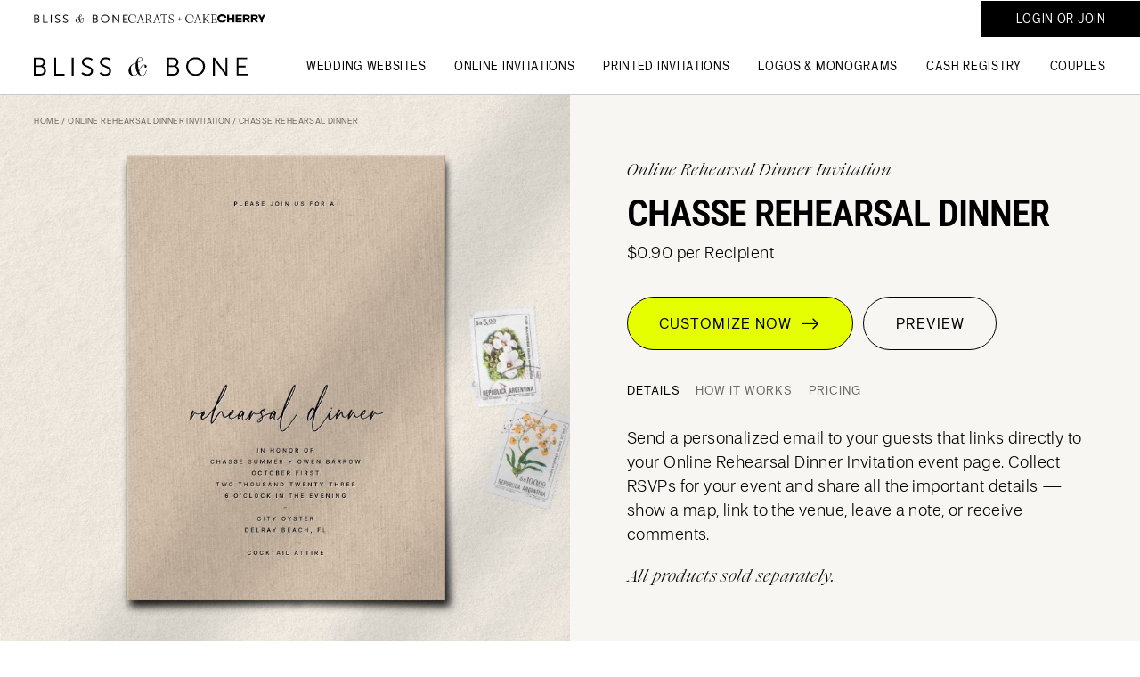

--- FILE ---
content_type: text/html; charset=UTF-8
request_url: https://blissandbone.com/online-rehearsal-dinner-invitation/chasse-rehearsal-dinner
body_size: 9851
content:



	<!DOCTYPE HTML>
<html lang="en">
<head>
<link rel="preconnect" href="https://cdnjs.cloudflare.com">

<meta charset="UTF-8">
<meta id="viewport" name="viewport" content="width=device-width,initial-scale=1">

	
	
		<title>Online Rehearsal Dinner Invitation - Shop the Chasse Collection at B&B</title>
		<meta name="description" content="See the Chasse Rehearsal Dinner - View this gorgeous design with matching wedding websites and save the dates today.">
		<meta name="author" content="Bliss & Bone">
		<meta name="robots" content="INDEX, FOLLOW">

		<!-- Open Graph -->
		<meta property="og:title" content="Online Rehearsal Dinner Invitation - Shop the Chasse Collection at B&B">
		<meta property="og:description" content="See the Chasse Online Rehearsal Dinner Invitation - View this gorgeous design with matching wedding websites and save the dates today.">
		<meta property="og:type" content="website">
		<meta property="og:image" content='https://cdn.blissandbone.com/_images/webcache/6Y9HJZKH_-_abcdef_-_b157929547465375f5f83e3dabab8adc8b1688e7.jpg'>

		<!-- Twitter Card -->
		<meta name="twitter:title" content="Online Rehearsal Dinner Invitation - Shop the Chasse Collection at B&B">
		<meta name="twitter:card" content="summary">
		<meta name="twitter:description" content="See the Chasse Online Rehearsal Dinner Invitation - View this gorgeous design with matching wedding websites and save the dates today.">
		<meta name="twitter:image" content='https://cdn.blissandbone.com/_images/webcache/6Y9HJZKH_-_abcdef_-_b157929547465375f5f83e3dabab8adc8b1688e7.jpg'>
	
		
		



<link rel="apple-touch-icon" sizes="180x180" href="/apple-touch-icon.png?v=1">
<link rel="icon" type="image/png" sizes="32x32" href="/favicon-32x32.png?v=1">
<link rel="icon" type="image/png" sizes="16x16" href="/favicon-16x16.png?v=1">
<link rel="manifest" href="/site.webmanifest?v=1" crossorigin="use-credentials">
<link rel="mask-icon" href="/safari-pinned-tab.svg?v=1" color="#231f20">
<link rel="shortcut icon" href="/favicon.ico?v=1">
<meta name="msapplication-TileColor" content="#231f20">
<meta name="theme-color" content="#ffffff">


<link rel="stylesheet" href="/_css/global_style.css?20251206" type="text/css" media="all">
<link rel="stylesheet" href="https://cdnjs.cloudflare.com/ajax/libs/bootstrap-icons/1.11.3/font/bootstrap-icons.min.css" integrity="sha512-dPXYcDub/aeb08c63jRq/k6GaKccl256JQy/AnOq7CAnEZ9FzSL9wSbcZkMp4R26vBsMLFYH4kQ67/bbV8XaCQ==" crossorigin="anonymous" referrerpolicy="no-referrer" />

	<link rel="stylesheet" href="/_css/detail_style.css?20251206" type="text/css" media="all">
	<link rel="stylesheet" href="/_css/horizontal_scroll_style.css?20251206" type="text/css" media="all">



<script>(function(w,r){w._rwq=r;w[r]=w[r]||function(){(w[r].q=w[r].q||[]).push(arguments)}})(window,'rewardful');</script>
<script async src='https://r.wdfl.co/rw.js' data-rewardful='dbece8'></script>
<!-- Google Tag Manager -->
<script>(function(w,d,s,l,i){w[l]=w[l]||[];w[l].push({'gtm.start':
new Date().getTime(),event:'gtm.js'});var f=d.getElementsByTagName(s)[0],
j=d.createElement(s),dl=l!='dataLayer'?'&l='+l:'';j.async=true;j.src=
'https://www.googletagmanager.com/gtm.js?id='+i+dl;f.parentNode.insertBefore(j,f);
})(window,document,'script','dataLayer','GTM-P3CBHXS');</script>
<!-- End Google Tag Manager -->


<!-- Global site tag (gtag.js) - Google Analytics -->
<script async src="https://www.googletagmanager.com/gtag/js?id=UA-41379010-1"></script>
<script>
  window.dataLayer = window.dataLayer || [];
  function gtag(){dataLayer.push(arguments);}
  gtag('js', new Date());

  gtag('config', 'UA-41379010-1');
</script>


<!-- Meta Pixel Code -->
<script>
!function(f,b,e,v,n,t,s)
{if(f.fbq)return;n=f.fbq=function(){n.callMethod?
n.callMethod.apply(n,arguments):n.queue.push(arguments)};
if(!f._fbq)f._fbq=n;n.push=n;n.loaded=!0;n.version='2.0';
n.queue=[];t=b.createElement(e);t.async=!0;
t.src=v;s=b.getElementsByTagName(e)[0];
s.parentNode.insertBefore(t,s)}(window, document,'script',
'https://connect.facebook.net/en_US/fbevents.js');
fbq('init', '772829493879577');
fbq('track', 'PageView');
</script>
<noscript><img alt="" height="1" width="1" style="display:none" src="https://www.facebook.com/tr?id=772829493879577&ev=PageView&noscript=1"/></noscript>
<!-- End Meta Pixel Code -->



<script src="https://cdnjs.cloudflare.com/ajax/libs/jquery/3.5.1/jquery.min.js" integrity="sha512-bLT0Qm9VnAYZDflyKcBaQ2gg0hSYNQrJ8RilYldYQ1FxQYoCLtUjuuRuZo+fjqhx/qtq/1itJ0C2ejDxltZVFg==" crossorigin="anonymous" referrerpolicy="no-referrer"></script>
<script type="text/javascript" src="/_scripts/bandb-min.js?20251010"></script>
<script type="text/javascript" src="/_scripts/overlay_control-min.js?20251010" async></script>
<script src="https://cdnjs.cloudflare.com/ajax/libs/gsap/3.9.1/gsap.min.js" integrity="sha512-H6cPm97FAsgIKmlBA4s774vqoN24V5gSQL4yBTDOY2su2DeXZVhQPxFK4P6GPdnZqM9fg1G3cMv5wD7e6cFLZQ==" crossorigin="anonymous" referrerpolicy="no-referrer"></script>
<script src="https://cdnjs.cloudflare.com/ajax/libs/gsap/3.9.1/ScrollTrigger.min.js" integrity="sha512-5efjkDjhldlK+BrHauVYJpbjKrtNemLZksZWxd6Wdxvm06dceqWGLLNjZywOkvW7BF032ktHRMUOarbK9d60bg==" crossorigin="anonymous" referrerpolicy="no-referrer"></script>
<script type="text/javascript" src="/_scripts/show_hide_header-min.js?20251010" async></script>

<script src="https://cdnjs.cloudflare.com/ajax/libs/gsap/3.9.1/ScrollToPlugin.min.js" integrity="sha512-agNfXmEo6F+qcj3WGryaRvl9X9wLMQORbTt5ACS9YVqzKDMzhRxY+xjgO45HCLm61OwHWR1Oblp4QSw/SGh9SA==" crossorigin="anonymous" referrerpolicy="no-referrer"></script>
<script type="text/javascript" src="/_scripts/lazy_load-min.js?20251010"></script>
<script type="text/javascript" src="/_scripts/horizontal_scroll-min.js?20251010"></script>





<script>
$(document).ready(function(){
	jQuery(function($){
		$('.splitTop .text .linksRow a').click(function(e) {
			let $this = $(this);
			let tab = this.dataset.class;
			$this.parent().find('> a').removeClass('select');
			$this.addClass('select');
			$this.parent().next('.tabsDetails').find('> div').removeClass('select')
			$this.parent().next('.tabsDetails').find('.' + tab).addClass('select');
		});
	});
});

</script>


</head>

<body>

<header>
	<div class="topHeader">
		<div class="logoCont">
		<a class="headItem logoSM bb" href="/" title="Shop wedding websites, online wedding invitations and printed invitations.">
			<img src="/_images/Bliss-and-Bone-Logo-SM.svg" width="106" height="10" alt="BLISS & BONE">
		</a>
		<a class="headItem logoSM cc" href="https://caratsandcake.com/" target="_blank" title="Connecting couples to expert vendors to build your dream wedding. Your #1 resource for all things wedding planning and inspiration.">
			<img src="/_images/Carats-and-Cake-Logo-SM.svg" width="110" height="10" alt="CARATS & CAKE">
		</a>
		<a class="headItem logoSM cherry" href="https://caratsandcake.com/cherry" target="_blank" title="Cherry | Wedding Ideas, Photos & Inspiration">
			<img src="/_images/Cherry-Logo.svg" width="54" height="10" alt="CARATS & CAKE | Cherry">
		</a>
		</div>
		<div id="accountCart" class="headItem">
			<a rel="nofollow" href="/account" id="accountButton" class="loginHide loginAccButton"><span>Account</span></a>
			<a rel="nofollow" class="loginShow loginButton loginAccButton"><span>Login or Join</span></a>
			
		</div>
	</div>
	<div class="bottomHeader">
		<a id="logo" href="/"  title="Shop wedding websites, online wedding invitations and printed invitations">
			<img src="/_images/Bliss-and-Bone-Logo.svg" width="240" height="21" alt="BLISS & BONE">
		</a>
		<div id="navLinks" class="headItem">
			<a class="navLink" data-nav="websites">Wedding Websites</a> 
			<a class="navLink" data-nav="paperless">Online Invitations</a> 
			<a class="navLink" data-nav="paper">Printed Invitations</a>
			<a class="navLink" data-nav="logos">Logos & Monograms</a>
			<a class="navLink" data-nav="registry">Cash Registry</a>
			<a class="navLink" data-nav="couples">Couples</a>
			
		</div>
		
		<a id="mm"></a>
	</div>
</header>

<div id="navContent">
	<nav>
		<ul class="main">


			<li class="imageNav">
				<div class="websites">
				
						
						<a href="/wedding-website"><img src="https://cdn.blissandbone.com/_images/cache/navigation-wedding-website-01-6557bf4fc50d8-354-1700249423.jpg" loading="lazy" alt="Wedding Websites" width="300" height="200"></a>
						
					
				</div>
				<div class="paperless">
				
						
						<a href="/online-wedding-invitation"><img src="https://cdn.blissandbone.com/_images/cache/navigation-online-wedding-invitations-02-6557c546cfc4d-357-1700250950.jpg" loading="lazy" alt="Online Wedding Invitations" width="300" height="200"></a>
						
					
				</div>
				<div class="paper">
				
						
						<a href="/printed-wedding-invitations"><img src="https://cdn.blissandbone.com/_images/cache/printed-wedding-invitations-01-45-1666887001.jpg" loading="lazy" alt="Printed Wedding Invitations" width="300" height="200"></a>
						
					
				</div>
				<div class="logos">
				
						
						<a href="/wedding-logo"><img src="https://cdn.blissandbone.com/_images/cache/navigation-logos-and-monograms-01-397-1711992603.png" loading="lazy" alt="Logos & Monograms" width="300" height="200"></a>
						
					
				</div>
				<div class="registry">
				
						
						<a href="/cash-registry"><img src="https://cdn.blissandbone.com/_images/cache/navigation-cash-registry-01--356-1700249424.jpg" loading="lazy" alt="Cash Registry" width="300" height="200"></a>
						
					
				</div>
				<div class="couples">
				
						
						<a href="/real-weddings"><img src="https://cdn.blissandbone.com/_images/cache/Warren%26BelleWeddingCasaCampana-697-462-1729784661.jpg" loading="lazy" alt="" width="300" height="200"></a>
						
					
				</div>
			</li>
		
			<li class="websites parentNavItem">
				<p class="dropHeading"><span>Wedding Websites</span><span></span></p>
				<div>
				
					<a href="/wedding-website">Wedding Websites</a>
				
					<a href="/shop-by-collection">Shop by Collection</a>
				
					<a href="/wedding-website/features-and-pricing">Features & Pricing</a>
				
				</div>
			</li>
			
			<li class="websites subNavItem">
				<p class="dropHeading"><span>Related Items</span><span></span></p>
				<div>
				
					<a href="/wedding-logo">Wedding Logos</a>
				
					<a href="/wedding-monogram">Wedding Monograms</a>
				
					<a href="/cash-registry">Cash Registry</a>
				
					<a href="/reviews-and-testimonials">Testimonials</a>
				
				</div>
			</li>
			
			
			<li class="websites subNavItem">
				<p class="dropHeading"><span>Help Center</span><span></span></p>
				<div>
				
					<a href="/how-bliss-and-bone-works">How Bliss & Bone Works</a>
				
					<a href="/help-center">Help Center</a>
				
					<a href="/help-center/website-payments-and-billing">Manage or Cancel Subscription</a>
				
				</div>
			</li>
			
			
			
		
			<li class="paperless parentNavItem">
				<p class="dropHeading"><span>Online Invitations</span><span></span></p>
				<div>
				
					<a href="/online-wedding-invitation">Wedding Invitations</a>
				
					<a href="/save-the-date-online">Save the Dates</a>
				
					<a href="/online-rehearsal-dinner-invitation">Rehearsal Dinner Invitations</a>
				
					<a href="/shop-by-collection">Shop by Collection</a>
				
				</div>
			</li>
			
			<li class="paperless subNavItem">
				<p class="dropHeading"><span>Related Items</span><span></span></p>
				<div>
				
					<a href="/wedding-logo">Wedding Logos</a>
				
					<a href="/wedding-monogram">Wedding Monograms</a>
				
					<a href="/reviews-and-testimonials">Testimonials</a>
				
				</div>
			</li>
			
			
			<li class="paperless subNavItem">
				<p class="dropHeading"><span>Help Center</span><span></span></p>
				<div>
				
					<a href="/how-bliss-and-bone-works">How Bliss & Bone Works</a>
				
					<a href="/help-center">Help Center</a>
				
				</div>
			</li>
			
			
			
		
			<li class="paper parentNavItem">
				<p class="dropHeading"><span>Printed Invitations</span><span></span></p>
				<div>
				
					<a href="/printed-wedding-invitations">Wedding Invitations</a>
				
					<a href="/wedding-save-the-dates">Save the Dates</a>
				
					<a href="/rehearsal-dinner-invitations">Rehearsal Dinner Invitations</a>
				
					<a href="/shop-by-collection">Shop by Collection</a>
				
				</div>
			</li>
			
			<li class="paper subNavItem">
				<p class="dropHeading"><span>Printed Collateral</span><span></span></p>
				<div>
				
					<a href="/wedding-menu">Wedding Menus</a>
				
					<a href="/shop-by-collection">Shop by Collection</a>
				
				</div>
			</li>
			
			
			<li class="paper subNavItem">
				<p class="dropHeading"><span>Related Items</span><span></span></p>
				<div>
				
					<a href="/wedding-paper-samples">Wedding Paper Samples</a>
				
					<a href="/reviews-and-testimonials">Testimonials</a>
				
				</div>
			</li>
			
			
			<li class="paper subNavItem">
				<p class="dropHeading"><span>Help Center</span><span></span></p>
				<div>
				
					<a href="/how-bliss-and-bone-works">How Bliss & Bone Works</a>
				
					<a href="/help-center">Help Center</a>
				
				</div>
			</li>
			
			
		
			<li class="logos parentNavItem">
				<p class="dropHeading"><span>Logos & Monograms</span><span></span></p>
				<div>
				
					<a href="/wedding-logo">Wedding Logos</a>
				
					<a href="/wedding-monogram">Wedding Monograms</a>
				
				</div>
			</li>
			
			<li class="logos subNavItem">
				<p class="dropHeading"><span>Related Items</span><span></span></p>
				<div>
				
					<a href="/wedding-website">Wedding Websites</a>
				
					<a href="/online-wedding-invitation">Online Invitations</a>
				
				</div>
			</li>
			
			
			<li class="logos subNavItem">
				<p class="dropHeading"><span>Learn More</span><span></span></p>
				<div>
				
					<a href="/how-bliss-and-bone-works">How Bliss & Bone Works</a>
				
					<a href="/help-center">Help Center</a>
				
				</div>
			</li>
			
			
			
		
			<li class="registry parentNavItem">
				<p class="dropHeading"><span>Cash Registry</span><span></span></p>
				<div>
				
					<a href="/account/cash-registry-create">Create a Cash Registry</a>
				
					<a href="/cash-registry">Learn More</a>
				
				</div>
			</li>
			
			<li class="registry subNavItem">
				<p class="dropHeading"><span>Related Items</span><span></span></p>
				<div>
				
					<a href="/wedding-website">Wedding Websites</a>
				
					<a href="/online-wedding-invitation">Online Wedding Invitations</a>
				
				</div>
			</li>
			
			
			<li class="registry subNavItem">
				<p class="dropHeading"><span>Help Center</span><span></span></p>
				<div>
				
					<a href="/how-bliss-and-bone-works">How Bliss & Bone Works</a>
				
					<a href="/help-center">Help Center</a>
				
				</div>
			</li>
			
			
			
		
			<li class="couples parentNavItem">
				<p class="dropHeading"><span>B&B Couples</span><span></span></p>
				<div>
				
					<a href="/reviews-and-testimonials">Testimonials</a>
				
					<a href="/real-weddings">Real Weddings</a>
				
				</div>
			</li>
			
			<li class="couples subNavItem">
				<p class="dropHeading"><span>Related Items</span><span></span></p>
				<div>
				
					<a href="/wedding-website">Wedding Websites</a>
				
					<a href="/online-wedding-invitation">Online Wedding Invitations</a>
				
				</div>
			</li>
			
			
			<li class="couples subNavItem">
				<p class="dropHeading"><span>Help Center</span><span></span></p>
				<div>
				
					<a href="/how-bliss-and-bone-works">How Bliss & Bone Works</a>
				
					<a href="/help-center">Help Center</a>
				
				</div>
			</li>
			
			
			
		</ul>

	</nav>
</div>
<script type="text/javascript">
  $('.loginHide').hide();
</script>


	<div class="overlayEdit closeSpecial" id="loginPopup">
	  <div class="subsection new">
			<div class="splitTop loginSplit">
				<div class="img" style="background-image: url(/_images/login_reg_pic.jpg)"></div>
				<div class="text">
					<div class="topHead">
						<div class="logo">
							<img src="/_images/Bliss-and-Bone-Logo.svg" alt="Bliss & Bone">
						</div>
						<div class="preHeader titleMessage">Start Designing for Free!</div>
					</div>
					
					<div class="bottomForms">
					<form id="loginForm" method="post" action="https://blissandbone.com?ACT=191"  >
<div class='hiddenFields'>
<input type="hidden" name="site_id" value="1" />
<input type="hidden" name="csrf_token" value="9e32d91b453bf1d5572a7cb22778675e5b14683d" />
</div>


						<input type="hidden" name="auto_login" value="1">
						<div class="content">
							<div class="sectionInner">
								<span class="error"></span>
							</div>
							<div class="sectionInner">
								<div class="fieldText">
									<label for="login_pop_username">Email</label>
									<input type="email" name="username" id="login_pop_username" autocomplete="off">
								</div>
							</div>
							<div class="sectionInner">
								<div class="fieldText">
									<label for="login_pop_password">Password</label>
									<input type="password" name="password" id="login_pop_password" autocomplete="off">
								</div>
								<p id="forgotPassword"><a rel="nofollow"><em class="serif">Forgot My Password</em></a></p>
							</div>
							<button class="buttonNew black large rounded" type="submit" name="submit">Login</button>
							<div class="h5 linksRow highlight">
								<a rel="nofollow" id="createAccountShow">Create Account</a>
							</div>
						</div>
					</form>
					
					<form id="regForm" method="post" action="https://blissandbone.com?ACT=190"  >
<div class='hiddenFields'>
<input type="hidden" name="site_id" value="1" />
<input type="hidden" name="csrf_token" value="9e32d91b453bf1d5572a7cb22778675e5b14683d" />
</div>


						<div class="content">
							<div class="sectionInner errorMessage error" style="display: none">
							</div>
							<div class="sectionInner">
								<div class="fieldText">
									<label for="create_pop_member_screen_name">Name</label>
									<input type="text" name="member_screen_name" id="create_pop_member_screen_name" autocomplete="off" data-error="The Name field is required.">
								</div>
							</div>
							<div class="sectionInner">
								<div class="fieldText">
									<label for="create_pop_email">Email</label>
									<input type="email" name="email" id="create_pop_email" autocomplete="off" data-error="You must submit an email address.">
								</div>
							</div>
							<div class="sectionInner">
								<div class="fieldText">
									<label for="create_pop_password">Password</label>
									<input type="password" name="password" id="create_pop_password" autocomplete="off" data-error="You must submit a password.">
								</div>
							</div>
							<button id="createAccountSubmit" class="buttonNew black large rounded" type="submit" name="submit">Create account</button>
							
							<p class="small note">By creating an account, you agree to our <a href="/terms-of-service" target="_blank" style="display:inline;">Terms of Service</a> and have read and understood the <a href="/privacy-policy" target="_blank" style="display:inline;">Privacy Policy.</a></p>
							<div class="h5 linksRow highlight">
								<a rel="nofollow" id="loginFormShow">Back to Login</a>
							</div>
						</div>
					<div class="snap" style="position: absolute !important; height: 0 !important;  overflow: hidden !important;"><input type="text" id="snap_fiUGXQTlv" name="snap_fiUGXQTlv" value="ZZGndPpXQCJLJ"  /></div>
<script type="text/javascript">document.getElementById("snap_fiUGXQTlv").value = "GKQQEDscpmbuE";</script>
</form>
					
					<form id="forgotPassForm" method="post" action="https://blissandbone.com?ACT=324"  >
<div class='hiddenFields'>
<input type="hidden" name="site_id" value="1" />
<input type="hidden" name="csrf_token" value="9e32d91b453bf1d5572a7cb22778675e5b14683d" />
</div>


						<div class="content">
							<div class="sectionInner">
								<span class="error"></span>
							</div>
							<div class="sectionInner">
								<p class="small"><em class="serif">No problem! Reset your password via email.</em></p>
							</div>
							<div class="sectionInner">
								<div class="fieldText">
									<label for="revovery_email_field">Email</label>
									<input type="email" name="recovery_email" id="revovery_email_field" autocomplete="off">
								</div>
							</div>
							<button class="buttonNew black large rounded" type="submit" name="submit">Send Email</button>
							<div class="h5 linksRow highlight">
								<a rel="nofollow" id="loginFormShow2">Back to Login</a>
							</div>
						</div>
					</form>
					</div>
				</div>
			
			</div>
			<div class="close"></div>
		</div>
	</div>

<script type="text/javascript">
	let navName = '';
	let delayTime = 0;
	
	function closeNav(e) {
		//$('.loginAccButton').removeClass('open');
		if ($(window).width() <= 1100) $('#mm').removeClass('open'); //: $('#mm').removeClass('show');
		$('header .headItem a').removeClass('open');
		$('#navContent').slideUp(400, function() {
			//if ($(window).width() > 767) $('#mm').removeClass('open');
			$('#navContent nav').removeClass();
			//$('#navContent nav').addClass(e);
			$(document).off('click', closeNav);
			//$('.navLink').on('click', openMainNav);
			//$('#accountButton').on('click', openAccountNav);
		});
	}
	
	function openMainNav() {
		//$('.navLink').off('click', openMainNav);
		//$('#accountButton').off('click', openAccountNav);
		let $this = $(this);
		if ($this.hasClass('open')) {closeNav();} else {
			navName = this.dataset.nav;
			if ($('#navContent').filter(':visible').length > 0) {
				delayTime = 450;
			} else {
				$this.addClass('open');
				$('#navContent nav').addClass(navName);
				delayTime = 0;
			}
			//$('.navLink, .loginAccButton, #mm').addClass('open');
			//$('#mm').addClass('center show');
			setTimeout(() => {
				$('#navContent').stop(true, true);
				$('#navContent nav').addClass(navName);
				$('#navContent').slideDown(400, function() {
					$this.addClass('open');
					$(document).one('click', closeNav);
				});
			}, delayTime);
		}
	}
	$('.navLink:not(.singleLink').on('click', openMainNav);
	
	$('#mm').click(function() {
		if ($(window).width() < 1101) {
			//$('#navContent nav').removeClass('accountNav');
			$(this).addClass('open');
			$('#navContent').slideDown(400, function() {
				$(document).one('click', closeNav);
			})
		}
	});
	
	$('#navContent li .dropHeading span:not(:last-child)').click(function(e) {
		if ($(window).width() < 1101 && !$(this).hasClass('loginButton')) {
			if ($(this).closest('.dropHeading').next('div').is(':visible')) {
				$(this).closest('.dropHeading').next('div').slideUp(200);
				$(this).closest('li').nextUntil('.parentNavItem').children('.dropHeading').slideUp(200).next('div').slideUp(200);
			} else {
				$('#navContent li > div, #navContent li.subNavItem .dropHeading').slideUp(200);
				$(this).closest('.dropHeading').next('div').slideDown(200);
				$(this).closest('li').nextUntil('.parentNavItem').children('.dropHeading').slideDown(200).next('div').slideDown(200);
			}
		}
	});
	
	// $('#navContent li .dropHeading span:not(:last-child) a').click(function(e) {
	// 	if ($(window).width() < 768) {
	// 		e.preventDefault();
	// 	}
	// });
	
	$('#navContent').click(function(e) {e.stopPropagation();});
</script>
  

		











<section class="breadcrumb">
	<div class="subsection new">
		<div class="h6"><a href="https://blissandbone.com/">Home</a> / <a href="https://blissandbone.com/online-rehearsal-dinner-invitation">Online Rehearsal Dinner Invitation</a> / Chasse Rehearsal Dinner</div>
	</div>
</section>

<section class="splitTop">
	

		

	
	<div class="img bgColor">
	
		<img src="https://cdn.blissandbone.com/_images/placeholder_1x1.png" alt="Chasse Rehearsal Dinner" class="lazyLoad noShow" data-lazyimg="https://cdn.blissandbone.com/_images/webcache/6Y9HJZKH_-_abcdef_-_67b2af3670a6d37814e0113295f954d5b0700d5e.jpg" width="640" height="640">
	
	</div>
	

	

	<div class="text">

		<div class="preHeader midsize">Online Rehearsal Dinner Invitation</div>
		<h1 class="h2">Chasse Rehearsal Dinner</h1>

	  

	  

	  
	  	
		<p>$0.90 per Recipient</p>
		
		<div class="buttonRow">
			<a href="https://blissandbone.com/paperless/customize/6Y9HJZKH" rel="nofollow" class="buttonNew neon large rounded">Customize Now&nbsp;&nbsp;<i class="bi bi-arrow-right"></i></a>
			<a href="https://paperless.blissandbone.com/details/6Y9HJZKH/preview" rel="nofollow" target="_blank" class="buttonNew large rounded">Preview</a>
		</div>
	  

	  



		<div class="h5 linksRow grey"><a class="select" data-class="details">details</a> <a data-class="howItWorks">how it works</a> <a data-class="pricing">pricing</a></div>
		<div class="tabsDetails">
			<div class="details select">
				<p>Send a personalized email to your guests that links directly to your Online Rehearsal Dinner Invitation&nbsp;event page. Collect RSVPs for your event&nbsp;and share all the important details &mdash; show a map, link to the venue, leave a note, or receive comments.</p>

<p><em class="serif">All products sold separately.</em></p>
			</div>
			<div class="howItWorks">
				<p><em class="serif">01</em>&nbsp;&nbsp;Design and customize your Save the Date Online</p>

<p><em class="serif">02</em>&nbsp;&nbsp;Include all the details on your email and event page</p>

<p><em class="serif">03</em>&nbsp;&nbsp;Add guest names to your recipient list</p>

<p><em class="serif">04</em>&nbsp;&nbsp;Enter your payment information and send! Pay only for each recipient.</p>
			</div>
			<div class="pricing">
				<p>$1.20 each for 1-9 Recipients<br />
$0.90 each for 10+<br />
$0.70 each for 300+</p>

<p><em class="serif">All prices are in USD.</em></p>
			</div>
		</div>


	</div>
</section>


<section class="marginTopHigh">
	<div class="subsection new noPaddTop detailBenefits">
	
		<div class="item">
			<div class="h3">Email Analytics</div>
			<p>After you send your Online Rehearsal Dinner Invitation, see who opened it, who hasn&rsquo;t and who never received it.</p>
			<div class="h5 linksRow highlight"><a href="/help-center/online-card-email-and-rsvp-tracking">Learn More</a></div>
		</div>
	
		<div class="item">
			<div class="h3">RSVP Management</div>
			<p>Collect, manage and track RSVPs with an Online Rehearsal Dinner Invitation. Control guest count and plus one&#39;s.</p>
			<div class="h5 linksRow highlight"><a href="/help-center/online-card-email-and-rsvp-tracking">Learn More</a></div>
		</div>
	
		<div class="item">
			<div class="h3">Free Follow-Up Emails</div>
			<p>Send RSVP reminders, event updates, transportation details and more! All for free and customized to match your Online Invitation design.</p>
			
		</div>
	
		<div class="item">
			<div class="h3">Add Other Links</div>
			<p>Need to share other information or require further action? Add links to your event page to cover all your bases.</p>
			<div class="h5 linksRow highlight"><a href="https://paperless.blissandbone.com/details/4BR5D235/preview">Preview an Example</a></div>
		</div>
	
		<div class="item">
			<div class="h3">Matching Event + Wedding Website</div>
			<p>Create a matching Website and access features like custom RSVP forms, photo galleries, private events and more!</p>
			<div class="h5 linksRow highlight"><a href="/wedding-website">Shop Wedding Websites</a></div>
		</div>
	
		<div class="item">
			<div class="h3">Wedding Logos + Graphics</div>
			<p>Purchase a Wedding Logo or access our free graphics to really amp up your Online Rehearsal Dinner Invitation&nbsp;design. You can upload your own too!</p>
			<div class="h5 linksRow highlight"><a href="/wedding-logo">Shop Wedding Logos</a></div>
		</div>
	
	</div>
</section>



<section class="scrollSlider productSlide">
	<div class="scrollHeading">
		<div class="preHeader heading">More From this Collection</div>
	</div>
	<div class="horizontalScroll">
		<a class="arrowScroll left disabled" title="scroll left"></a>
		<div class="scroll">
	
		  
		  	<div class="slide withThumbs">
			<a href="https://blissandbone.com/wedding-website/chasse-wedding-website" class="img">
				
				<img src="https://cdn.blissandbone.com/_images/placeholder_372x248.png" alt="Chasse Wedding Website" class="lazyLoad" data-lazyimg="https://cdn.blissandbone.com/_images/webcache/page-1_-_abcdef_-_291b90084778116a0aaa38076191782a5201ab4b.jpeg" width="372" height="248">
				
				<div class="imgOther">
					
					<img src="https://cdn.blissandbone.com/_images/placeholder_372x248.png" alt="Chasse Wedding Website" class="lazyLoad noShow" data-lazyimg="https://cdn.blissandbone.com/_images/webcache/page-2_-_abcdef_-_16caa509535bdbce095723e61eedfad7b3d552aa.jpeg" width="372" height="248">
					
					
					<img src="https://cdn.blissandbone.com/_images/placeholder_372x248.png" alt="Chasse Wedding Website" class="lazyLoad noShow" data-lazyimg="https://cdn.blissandbone.com/_images/webcache/page-3_-_abcdef_-_00d1cb7d9bc892d919cab00542f67ccf43d5f3f3.jpeg" width="372" height="248">
					
					
					<img src="https://cdn.blissandbone.com/_images/placeholder_372x248.png" alt="Chasse Wedding Website" class="lazyLoad noShow" data-lazyimg="https://cdn.blissandbone.com/_images/webcache/page-4_-_abcdef_-_5b59c6426c42451ed1d611e289d7dad664ceb748.jpeg" width="372" height="248">
					
					
					<img src="https://cdn.blissandbone.com/_images/placeholder_372x248.png" alt="Chasse Wedding Website" class="lazyLoad noShow" data-lazyimg="https://cdn.blissandbone.com/_images/webcache/page-5_-_abcdef_-_307747cfaac87855555bd28bdaa18af752addc24.jpeg" width="372" height="248">
					
				</div>
			</a>
			<div class="thumbs">
				<div>
					
					<img src="https://cdn.blissandbone.com/_images/placeholder_89x60.png" alt="Chasse Wedding Website" class="lazyLoad" data-lazyimg="https://cdn.blissandbone.com/_images/webcache/page-2_-_abcdef_-_c06596699dedc17d93fddfb21fb457bc8cbd0aff.jpeg" width="89" height="60">
					
				</div>
				<div>
					
					<img src="https://cdn.blissandbone.com/_images/placeholder_89x60.png" alt="Chasse Wedding Website" class="lazyLoad" data-lazyimg="https://cdn.blissandbone.com/_images/webcache/page-3_-_abcdef_-_b001467b4fe0f0955855072b8ac910eec603537d.jpeg" width="89" height="60">
					
				</div>
				<div>
					
					<img src="https://cdn.blissandbone.com/_images/placeholder_89x60.png" alt="Chasse Wedding Website" class="lazyLoad" data-lazyimg="https://cdn.blissandbone.com/_images/webcache/page-4_-_abcdef_-_318f6bdb8aefa49914dc4c3e946db280f49d07a4.jpeg" width="89" height="60">
					
				</div>
				<div>
					
					<img src="https://cdn.blissandbone.com/_images/placeholder_89x60.png" alt="Chasse Wedding Website" class="lazyLoad" data-lazyimg="https://cdn.blissandbone.com/_images/webcache/page-5_-_abcdef_-_4007278889e5ae0b2d973c50449b860e4c992f48.jpeg" width="89" height="60">
					
				</div>
			</div>
		  
		  	
		  
		  	
				<div class="text">
					<div class="preHeader">Wedding Website</div>
					<div class="h4">Chasse Wedding Website</div>
					<div class="h5 linksRow underline">
					
						<a href="https://blissandbone.com/wedding-website/preview/chasse-wedding-website" rel="nofollow" target="_blank" class="previewLink"><i class="bi bi-eye"></i></a> 
						<a href="https://blissandbone.com/wedding-website/chasse-wedding-website">details</a>
					
					
					
					
					</div>
				</div>
			</div>
	
		  
		  	
		  
		  	
			  	<div class="slide">
				<a href="https://blissandbone.com/save-the-date-online/chasse-save-the-date" class="img">
		  		
			  
			  <img src="https://cdn.blissandbone.com/_images/placeholder_372x305.png" alt="Chasse Save the Date" class="lazyLoad" data-lazyimg="https://cdn.blissandbone.com/_images/webcache/FRE8KG87_-_abcdef_-_f33b79ac845acc431377e8ae0a12119c4a6267e2.jpg" width="372" height="305">
			  
			</a>
		  
		  	
				<div class="text">
					<div class="preHeader">Save the Date Online</div>
					<div class="h4">Chasse Save the Date</div>
					<div class="h5 linksRow underline">
					
					
					
						<a href="https://paperless.blissandbone.com/details/FRE8KG87/preview" rel="nofollow" target="_blank" class="previewLink"><i class="bi bi-eye"></i></a> 
						<a href="https://blissandbone.com/paperless/customize/FRE8KG87" rel="nofollow">customize now</a>
					
					
					</div>
				</div>
			</div>
	
		  
		  	
		  
		  	
			  	<div class="slide">
				<a href="https://blissandbone.com/online-wedding-invitation/chasse-wedding-invitation" class="img">
		  		
			  
			  <img src="https://cdn.blissandbone.com/_images/placeholder_372x305.png" alt="Chasse Wedding Invitation" class="lazyLoad" data-lazyimg="https://cdn.blissandbone.com/_images/webcache/DXB9F9SZ_-_abcdef_-_816732a1c7fe99caf05c5679cdbfc8d96fc513a1.jpg" width="372" height="305">
			  
			</a>
		  
		  	
				<div class="text">
					<div class="preHeader">Online Wedding Invitation</div>
					<div class="h4">Chasse Wedding Invitation</div>
					<div class="h5 linksRow underline">
					
					
					
						<a href="https://paperless.blissandbone.com/details/DXB9F9SZ/preview" rel="nofollow" target="_blank" class="previewLink"><i class="bi bi-eye"></i></a> 
						<a href="https://blissandbone.com/paperless/customize/DXB9F9SZ" rel="nofollow">customize now</a>
					
					
					</div>
				</div>
			</div>
	
		  
		  	
		  
		  
		  	
			  	<div class="slide noShadow">
				<a href="https://blissandbone.com/wedding-save-the-dates/chasse-save-the-date" class="img">
		  		
			  
				<img src="https://cdn.blissandbone.com/_images/placeholder_372x319.png" alt="Chasse Save the Date" class="lazyLoad" data-lazyimg="https://cdn.blissandbone.com/_images/webcache/HE8GR4JH_-_abcdef_-_f64377709365f38edad462e948b0e4ed6ec373a4.jpg" width="372" height="319">
			  
			</a>
		  	
				<div class="text">
					<div class="preHeader">Wedding Save the Dates</div>
					<div class="h4">Chasse Save the Date</div>
					<div class="h5 linksRow underline">
					
					
					
					
						<a href="https://blissandbone.com/printed/customize/HE8GR4JH" rel="nofollow">customize now</a>
					
					</div>
				</div>
			</div>
	
		  
		  	
		  
		  
		  	
			  	<div class="slide noShadow">
				<a href="https://blissandbone.com/printed-wedding-invitations/chasse-wedding-invitation" class="img">
		  		
			  
				<img src="https://cdn.blissandbone.com/_images/placeholder_372x319.png" alt="Chasse Wedding Invitation" class="lazyLoad" data-lazyimg="https://cdn.blissandbone.com/_images/webcache/4Y4CCA36_-_abcdef_-_8b927b7b8fa2738b16182c8794695f0d64c2e79f.jpg" width="372" height="319">
			  
			</a>
		  	
				<div class="text">
					<div class="preHeader">Printed Wedding Invitations</div>
					<div class="h4">Chasse Wedding Invitation</div>
					<div class="h5 linksRow underline">
					
					
					
					
						<a href="https://blissandbone.com/printed/customize/4Y4CCA36" rel="nofollow">customize now</a>
					
					</div>
				</div>
			</div>
	
		  
		  	
		  
		  
		  	
			  	<div class="slide noShadow">
				<a href="https://blissandbone.com/rehearsal-dinner-invitations/chasse-rehearsal-dinner-invitation" class="img">
		  		
			  
				<img src="https://cdn.blissandbone.com/_images/placeholder_372x319.png" alt="Chasse Rehearsal Dinner Invitation" class="lazyLoad" data-lazyimg="https://cdn.blissandbone.com/_images/webcache/6C9PT8J8_-_abcdef_-_6e45628eb90fa9e9faca689aaf348abceb6c34bc.jpg" width="372" height="319">
			  
			</a>
		  	
				<div class="text">
					<div class="preHeader">Rehearsal Dinner Invitations</div>
					<div class="h4">Chasse Rehearsal Dinner Invitation</div>
					<div class="h5 linksRow underline">
					
					
					
					
						<a href="https://blissandbone.com/printed/customize/6C9PT8J8" rel="nofollow">customize now</a>
					
					</div>
				</div>
			</div>
	
			<div class="slide last"></div>
		</div>
		<a class="arrowScroll right disabled" title="scroll right"></a>
	</div>
</section>


<section class="scrollSlider productSlide">
	<div class="scrollHeading">
		<div class="preHeader heading">Other Items You Might Like</div>
	</div>
	<div class="horizontalScroll">
		<a class="arrowScroll left disabled" title="scroll left"></a>
		<div class="scroll">
	
		

		  

		  	

		  
		  	
			  	<div class="slide">
				<a href="https://blissandbone.com/online-wedding-invitation/chasse-wedding-invitation" class="img">
		  		
			  
			  <img src="https://cdn.blissandbone.com/_images/placeholder_372x305.png" alt="Chasse Wedding Invitation" class="lazyLoad" data-lazyimg="https://cdn.blissandbone.com/_images/webcache/DXB9F9SZ_-_abcdef_-_816732a1c7fe99caf05c5679cdbfc8d96fc513a1.jpg" width="372" height="305">
			  
			</a>
		  

		  	

				<div class="text">
					<div class="preHeader">Online Wedding Invitation</div>
					<div class="h4">Chasse Wedding Invitation</div>
					<div class="h5 linksRow underline">
					
					
					
						<a href="https://paperless.blissandbone.com/details/DXB9F9SZ/preview" rel="nofollow" target="_blank" class="previewLink"><i class="bi bi-eye"></i></a> 
						<a href="https://blissandbone.com/paperless/customize/DXB9F9SZ" rel="nofollow">customize now</a> 
					
					
					</div>
				</div>

			</div>
	
		

		  

		  	

		  
		  	
			  	<div class="slide">
				<a href="https://blissandbone.com/save-the-date-online/chasse-save-the-date" class="img">
		  		
			  
			  <img src="https://cdn.blissandbone.com/_images/placeholder_372x305.png" alt="Chasse Save the Date" class="lazyLoad" data-lazyimg="https://cdn.blissandbone.com/_images/webcache/FRE8KG87_-_abcdef_-_f33b79ac845acc431377e8ae0a12119c4a6267e2.jpg" width="372" height="305">
			  
			</a>
		  

		  	

				<div class="text">
					<div class="preHeader">Save the Date Online</div>
					<div class="h4">Chasse Save the Date</div>
					<div class="h5 linksRow underline">
					
					
					
						<a href="https://paperless.blissandbone.com/details/FRE8KG87/preview" rel="nofollow" target="_blank" class="previewLink"><i class="bi bi-eye"></i></a> 
						<a href="https://blissandbone.com/paperless/customize/FRE8KG87" rel="nofollow">customize now</a> 
					
					
					</div>
				</div>

			</div>
	
		

		  

		  	

		  
		  	
			  	<div class="slide">
				<a href="https://blissandbone.com/save-the-date-online/elizabeth-save-the-date" class="img">
		  		
			  
			  <img src="https://cdn.blissandbone.com/_images/placeholder_372x305.png" alt="Elizabeth Save the Date" class="lazyLoad" data-lazyimg="https://cdn.blissandbone.com/_images/webcache/ET3AJR9R_-_abcdef_-_fdde14f7911d3e8ec463197dca7ecd200446de09.jpg" width="372" height="305">
			  
			</a>
		  

		  	

				<div class="text">
					<div class="preHeader">Save the Date Online</div>
					<div class="h4">Elizabeth Save the Date</div>
					<div class="h5 linksRow underline">
					
					
					
						<a href="https://paperless.blissandbone.com/details/ET3AJR9R/preview" rel="nofollow" target="_blank" class="previewLink"><i class="bi bi-eye"></i></a> 
						<a href="https://blissandbone.com/paperless/customize/ET3AJR9R" rel="nofollow">customize now</a> 
					
					
					</div>
				</div>

			</div>
	
		

		  

		  	

		  
		  	
			  	<div class="slide">
				<a href="https://blissandbone.com/save-the-date-online/beckett-save-the-date" class="img">
		  		
			  
			  <img src="https://cdn.blissandbone.com/_images/placeholder_372x305.png" alt="Beckett Save the Date" class="lazyLoad" data-lazyimg="https://cdn.blissandbone.com/_images/webcache/YRA982D9_-_abcdef_-_86c599aae53fd74692c02e1b5e3b85c8e7bd4971.jpg" width="372" height="305">
			  
			</a>
		  

		  	

				<div class="text">
					<div class="preHeader">Save the Date Online</div>
					<div class="h4">Beckett Save the Date</div>
					<div class="h5 linksRow underline">
					
					
					
						<a href="https://paperless.blissandbone.com/details/YRA982D9/preview" rel="nofollow" target="_blank" class="previewLink"><i class="bi bi-eye"></i></a> 
						<a href="https://blissandbone.com/paperless/customize/YRA982D9" rel="nofollow">customize now</a> 
					
					
					</div>
				</div>

			</div>
	
		

		  

		  	

		  
		  	
			  	<div class="slide">
				<a href="https://blissandbone.com/online-wedding-invitation/ellie-wedding-invitation" class="img">
		  		
			  
			  <img src="https://cdn.blissandbone.com/_images/placeholder_372x305.png" alt="Ellie Wedding Invitation" class="lazyLoad" data-lazyimg="https://cdn.blissandbone.com/_images/webcache/H2D8893G_-_abcdef_-_4cb81720902736ca94060dd0a18c7d6d64a6ab46.jpg" width="372" height="305">
			  
			</a>
		  

		  	

				<div class="text">
					<div class="preHeader">Online Wedding Invitation</div>
					<div class="h4">Ellie Wedding Invitation</div>
					<div class="h5 linksRow underline">
					
					
					
						<a href="https://paperless.blissandbone.com/details/H2D8893G/preview" rel="nofollow" target="_blank" class="previewLink"><i class="bi bi-eye"></i></a> 
						<a href="https://blissandbone.com/paperless/customize/H2D8893G" rel="nofollow">customize now</a> 
					
					
					</div>
				</div>

			</div>
	
		

		  

		  	

		  
		  	
			  	<div class="slide">
				<a href="https://blissandbone.com/online-wedding-invitation/farrah-wedding-invitation" class="img">
		  		
			  
			  <img src="https://cdn.blissandbone.com/_images/placeholder_372x305.png" alt="Farrah Wedding Invitation" class="lazyLoad" data-lazyimg="https://cdn.blissandbone.com/_images/webcache/SJ45R27Y_-_abcdef_-_f0939d4ed156c23bd51a82e30758ffc2c759bafe.jpg" width="372" height="305">
			  
			</a>
		  

		  	

				<div class="text">
					<div class="preHeader">Online Wedding Invitation</div>
					<div class="h4">Farrah Wedding Invitation</div>
					<div class="h5 linksRow underline">
					
					
					
						<a href="https://paperless.blissandbone.com/details/SJ45R27Y/preview" rel="nofollow" target="_blank" class="previewLink"><i class="bi bi-eye"></i></a> 
						<a href="https://blissandbone.com/paperless/customize/SJ45R27Y" rel="nofollow">customize now</a> 
					
					
					</div>
				</div>

			</div>
	
		

		  

		  	

		  
		  	
			  	<div class="slide">
				<a href="https://blissandbone.com/online-rehearsal-dinner-invitation/farrah-rehearsal-dinner-invitation" class="img">
				
			  
			  <img src="https://cdn.blissandbone.com/_images/placeholder_372x305.png" alt="Farrah Rehearsal Dinner Invitation" class="lazyLoad" data-lazyimg="https://cdn.blissandbone.com/_images/webcache/4Q577698_-_abcdef_-_a1e6d4e2f0ad23482c4a75aa72b0a629d0505122.jpg" width="372" height="305">
			  
			</a>
		  

		  	

				<div class="text">
					<div class="preHeader">Online Rehearsal Dinner Invitation</div>
					<div class="h4">Farrah Rehearsal Dinner Invitation</div>
					<div class="h5 linksRow underline">
					
					
					
						<a href="https://paperless.blissandbone.com/details/4Q577698/preview" rel="nofollow" target="_blank" class="previewLink"><i class="bi bi-eye"></i></a> 
						<a href="https://blissandbone.com/paperless/customize/4Q577698" rel="nofollow">customize now</a> 
					
					
					</div>
				</div>

			</div>
	
		

		  

		  	

		  
		  	
			  	<div class="slide">
				<a href="https://blissandbone.com/save-the-date-online/farrah-save-the-date" class="img">
		  		
			  
			  <img src="https://cdn.blissandbone.com/_images/placeholder_372x305.png" alt="Farrah Save the Date" class="lazyLoad" data-lazyimg="https://cdn.blissandbone.com/_images/webcache/5A54T2PP_-_abcdef_-_131fec0e74391ce6e968a60d0c1adeef9a947812.jpg" width="372" height="305">
			  
			</a>
		  

		  	

				<div class="text">
					<div class="preHeader">Save the Date Online</div>
					<div class="h4">Farrah Save the Date</div>
					<div class="h5 linksRow underline">
					
					
					
						<a href="https://paperless.blissandbone.com/details/5A54T2PP/preview" rel="nofollow" target="_blank" class="previewLink"><i class="bi bi-eye"></i></a> 
						<a href="https://blissandbone.com/paperless/customize/5A54T2PP" rel="nofollow">customize now</a> 
					
					
					</div>
				</div>

			</div>
	
			<div class="slide last"></div>
		</div>
		<a class="arrowScroll right disabled" title="scroll right"></a>
	</div>
</section>

<section class="scrollSlider productSlide resources">
	<div class="scrollHeading">
		<div class="preHeader heading">Resources</div>
	</div>
	<div class="horizontalScroll">
		<a class="arrowScroll left disabled" title="scroll left"></a>
		<div class="scroll">

			<a class="slide" href="/resources/wedding-invitation-size">
				<div class="img">
				
					<img src="https://cdn.blissandbone.com/_images/cache/wedding-invitation-size-01-433-1720802745.jpg" alt="" width="2000" height="1334">
				
				</div>
				<div class="text">
					<div class="h5">Paper</div>
					<div class="h3 small">Wedding Invitation Size: How to Choose the Canvas for Your Dream Invites</div>
				</div>
			</a>

			<a class="slide" href="/resources/unique-wedding-invitation-wording">
				<div class="img">
				
					<img src="https://cdn.blissandbone.com/_images/cache/unique-wedding-invitation-wording-thumb-427-1718737457.jpg" alt="unique wedding invitation wording on a floral invite" width="1080" height="1080">
				
				</div>
				<div class="text">
					<div class="h5">Online Invitations</div>
					<div class="h3 small">Your Guide to the Most Unique Wedding Invitation Wording</div>
				</div>
			</a>

			<a class="slide" href="/resources/how-to-remind-guests-to-rsvp">
				<div class="img">
				
					<img src="https://cdn.blissandbone.com/_images/cache/remind-guests-to-rsvp-6671f68b95e7f-429-1718744773.jpg" alt="rsvp reminder email from wedding website" width="785" height="1042">
				
				</div>
				<div class="text">
					<div class="h5">Online Invitations</div>
					<div class="h3 small">How to Remind Guests to RSVP</div>
				</div>
			</a>

			<a class="slide" href="/resources/online-wedding-invitation-maker">
				<div class="img">
				
					<img src="https://cdn.blissandbone.com/_images/cache/online-wedding-invitation-maker-1-430-1718804626.jpg" alt="online wedding invitation maker with floral invite" width="1500" height="1254">
				
				</div>
				<div class="text">
					<div class="h5">Online Invitations</div>
					<div class="h3 small">Everything You Need to Know About an Online Wedding Invitation Maker</div>
				</div>
			</a>

			<a class="slide" href="/resources/wedding-invitation-fonts">
				<div class="img">
				
					<img src="https://cdn.blissandbone.com/_images/cache/wedding-invitation-fonts-1-388-1710253116.jpg" alt="wedding invitation fonts" width="1500" height="1405">
				
				</div>
				<div class="text">
					<div class="h5">Online Invitations</div>
					<div class="h3 small">Finding the Best Wedding Invitation Fonts</div>
				</div>
			</a>

			<a class="slide" href="/resources/bespoke-wedding-invitations">
				<div class="img">
				
					<img src="https://cdn.blissandbone.com/_images/cache/design-your-own-bespoke-wedding-invitation-thumb-361-1701442963.jpg" alt="bespoke wedding invitations" width="700" height="922">
				
				</div>
				<div class="text">
					<div class="h5">Online Invitations</div>
					<div class="h3 small">Designing Your Own Bespoke Wedding Invitations</div>
				</div>
			</a>

			<a class="slide" href="/resources/cash-wedding-registry">
				<div class="img">
				
					<img src="https://cdn.blissandbone.com/_images/cache/cash-wedding-registry-thumb-6567b24160340-359-1701294657.jpg" alt="Cash Wedding Registry" width="1769" height="1175">
				
				</div>
				<div class="text">
					<div class="h5">Online Invitations</div>
					<div class="h3 small">Cash Wedding Registry: Everything You Need to Know</div>
				</div>
			</a>

			<a class="slide" href="/resources/paper-wedding-invites">
				<div class="img">
				
					<img src="https://cdn.blissandbone.com/_images/cache/designing-paper-wedding-invites-thumb-345-1692719303.jpg" alt="paper wedding invites" width="2617" height="3173">
				
				</div>
				<div class="text">
					<div class="h5">Paper</div>
					<div class="h3 small">Designing Your Own Paper Wedding Invites</div>
				</div>
			</a>

			<a class="slide" href="/resources/rsvp-invitations-everything-couples-need-to-know">
				<div class="img">
				
					<img src="https://cdn.blissandbone.com/_images/cache/rsvp-invitations-thumb-336-1692716014.jpg" alt="rsvp invitations" width="2500" height="1667">
				
				</div>
				<div class="text">
					<div class="h5">Online Invitations</div>
					<div class="h3 small">RSVP Invitations: Everything Couples Need to Know</div>
				</div>
			</a>

			<a class="slide" href="/resources/when-to-send-wedding-invitations">
				<div class="img">
				
					<img src="https://cdn.blissandbone.com/_images/cache/when-to-send-wedding-invitations-thumb-319-1690207321.jpg" alt="when to send wedding invitations" width="1000" height="1087">
				
				</div>
				<div class="text">
					<div class="h5">Online Invitations</div>
					<div class="h3 small">When to Send Wedding Invitations</div>
				</div>
			</a>

			<div class="slide last"></div>
		</div>
		<a class="arrowScroll right disabled" title="scroll right"></a>
	</div>
</section>


 



<footer class="section new">
	<div class="cta">
		<div class="text">
			<div class="h2">Like What You See?</div>
		</div>
		<div class="follow">
			<p class="h5">Follow Along</p>
			<a href="https://www.instagram.com/blissandbone" class="icon-instagram" rel="noopener" title="Opens in a new window" target="_blank"><i class="bi bi-instagram"></i></a>
			<a href="https://www.pinterest.com/blissandbone" class="icon-pinterest" rel="noopener" title="Opens in a new window" target="_blank"><i class="bi bi-pinterest"></i></a>
		</div>
		<div class="ccSite">
			<p class="h5">Planning & Inspiration</p>
			<a href="https://caratsandcake.com/" target="_blank" title="Opens in a new window">
				<img src="/_images/Carats-and-Cake-Logo.svg" alt="Carats & Cake" width="230" height="23">
			</a>
		</div>
	</div>
  <div class="tagline">
	  <div class="h5">The Impression Starts Now&trade;</div>
  </div>
  
  <nav>
	<ul>
		<li>
			<div class="h5">Shop Online</div>
			<div>
				<a href="https://blissandbone.com/wedding-website">Wedding Websites
				<a href="https://blissandbone.com/online-wedding-invitation">Online Wedding Invitations</a>
				<a href="https://blissandbone.com/save-the-date-online">Online Save the Dates</a>
				<a href="https://blissandbone.com/wedding-logo">Wedding Logos</a>
				<a href="https://blissandbone.com/wedding-monogram">Wedding Monograms</a>
			</div>
		</li>
		<li>
			<div class="h5">Shop Printed</div>
			<div>
				<a href="https://blissandbone.com/printed-wedding-invitations">Printed Wedding Invitations</a>
				<a href="https://blissandbone.com/wedding-save-the-dates">Printed Save the Dates</a>
				<a href="https://blissandbone.com/wedding-menu">Wedding Menus</a>
				<a href="https://blissandbone.com/wedding-paper-samples">Wedding Invitation Samples</a>
			</div>
		</li>
		<li>
			<div class="h5">Contact</div>
			<div>
				<a href="https://blissandbone.com/contact-us">Get in Touch</a>
				<a href="mailto:hello@blissandbone.com">hello@blissandbone.com</a>
				<a href="https://instagram.com/blissandbone" target="_blank" rel="nofollow" title="Instagram">@blissandbone</a>
				<a href="https://blissandbone.com/about-bliss-and-bone">About Us</a>
				<a href="https://forms.gle/hyPs8tkPomFeAJJ5A" target="_blank">Submit Your Wedding</a>
			</div>
		</li>
		<li>
			<div class="h5">Support</div>
			<div>
				<a href="https://blissandbone.com/help-center">Help Center</a>
				<a href="https://blissandbone.com/resources">Resources</a>
				<a href="https://blissandbone.com/terms-of-service">Terms + Privacy</a>
				<a href="https://bliss-bone.getrewardful.com/signup" target="_blank" rel="nofollow">Affiliate Program</a>
			</div>
		</li>
	</ul>
  </nav>
</footer>


<script>
	$('footer li .h5').click(function() {
		if ($(window).width() < 1101) {
			if ($(this).next('div').is(':visible')) {$(this).next('div').slideUp(200);} else {
				$('footer li > div + div').slideUp(200);
				$(this).next('div').slideDown(200);
			}
		}
	});
</script>




</body>
</html>



--- FILE ---
content_type: text/css
request_url: https://blissandbone.com/_css/global_style.css?20251206
body_size: 15327
content:
@charset "UTF-8";
/* CSS Document */
:root {
  --headingFS: Roboto Condensed SemiBold, Impact, Arial Black, sans-serif;
  --sansFS: NeueSwiss, Helvetica, Verdana, sans-serif;
  --serifFS: Ethic Serif Light, Times New Roman, Times, serif;
}

.overlayEdit .subsection h2, .overlayEdit .subsection .h2, .fiftyFiftySection .splitTop .text h2, .contentSection h2, #website .quickTips .pageInfo .sectionInner h2, h3, .h3 {
  font: 400 clamp(24px, 3vw, 30px)/1.1333333333em var(--sansFS);
  text-transform: none;
  margin-bottom: 12px;
  letter-spacing: 0.02em;
  text-wrap: pretty;
}
.overlayEdit .subsection h2.small, .overlayEdit .subsection .small.h2, .fiftyFiftySection .splitTop .text h2.small, .contentSection h2.small, #website .quickTips .pageInfo .sectionInner h2.small, h3.small, .small.h3 {
  font-size: clamp(19px, 2.2vw, 24px);
}

.fiftyFiftySection .splitTop .text h3, .preHeader {
  font: 15px/1.2 var(--serifFS);
  font-style: italic;
  margin-bottom: 18px;
  text-wrap: pretty;
}
:root {
  --headingFS: Roboto Condensed SemiBold, Impact, Arial Black, sans-serif;
  --sansFS: NeueSwiss, Helvetica, Verdana, sans-serif;
  --serifFS: Ethic Serif Light, Times New Roman, Times, serif;
  --greyDarker: #807f7d;
  --grey: #6e6a64;
  --greyDark: #b3b3ad;
  --greyMidDark: #c0c0c0;
  --greyMid: #cacaca;
  --greyLight: #d6d6d6;
  --greigeLight: #e9e6df;
  --greyLighter2: #e2e2e2;
  --greyLighter: #eaeaea;
  --greyLightest: #f7f6f3;
  --red: #FF5C00;
  --green: #8e9782;
  --greenLight: #abc091;
  --neon: #E5FF00;
  --army: #787765;
  --paddingFixed: 40px;
  --padding: clamp(20px, 3vw, 40px);
  --paddingNeg: clamp(-40px, -3vw, -20px);
  --paddingMid: clamp(40px, 6vw, 80px);
  --paddingMidDeep: clamp(20px, 5vw, 80px);
  --paddingMidDeepNeg: clamp(-80px, -5vw, -20px);
  --paddingHigh: clamp(50px, 8vw, 100px);
  --paddingHighNeg: clamp(-100px, -8vw, -50px);
  --tracking100: 0.05em;
  --tracking35: 0.03em;
  --headerHeight: 106px;
  --subscriberMobileSplitAdj: 74px;
  --subscriberTopBarHeight: 48px;
  --bi-trash: "";
  --bi-trash3: "";
  --bi-arrow-down: "";
  --bi-arrow-up: "";
  --bi-arrows-move: "";
  --bi-x: "";
  --bi-check: "";
  --bi-check-lg: " ";
  --bi-arrow-right: "";
  --bi-x-lg: "";
  --bi-suit-heart: "";
  --bi-suit-heart-fill: "";
  --bi-pencil-fill: "";
  --bi-pencil: "";
  --bi-upload: "";
  --bi-eye-fill: "";
  --bi-bag-fill: "";
  --bi-box-fill: "";
  --bi-circle-square: "";
  --bi-question-circle-fill: "";
  --bi-circle-square: "";
  --bi-file-richtext: "";
  --bi-plus: "";
  --bi-plus-lg: "";
  --bi-dash: "";
  --bi-dash-lg: "";
  --bi-x-diamond-fill: "";
  --bi-brush-fill: "";
  --bi-file-image-fill: "";
  --bi-image-fill: "";
  --bi-stars: "";
  --bi-star-fill: "";
  --bi-circle-half: "";
  --bi-image: "";
  --bi-card-image: "";
  --bi-file-richtext: "";
  --bi-card-image: "";
  --bi-currency-dollar: "";
  --bi-envelope-fill: "";
  --bi-icon-pallette: "";
  --bi-droplet-fill: "";
  --bi-filter-circle: "";
  --bi-arrow-counterclockwise: "";
  --bi-text-left: "";
  --bi-text-center: "";
  --bi-text-right: "";
  --bi-align-top: "";
  --bi-align-middle: "";
  --bi-align-bottom: "";
  --bi-file-post: "";
  --bi-symmetry-horizontal: "";
  --bi-symmetry-vertical: "";
  --bi-text-paragraph: "";
  --bi-crop: "";
  --bi-link-45deg: "";
  --bi-gear-fill: "";
  --bi-copy: "";
  --bi-three-dots: "";
  --bi-person: "";
  --bi-person-fill: "";
  --bi-person-fill-lock: "";
  --bi-shield-lock: "";
  --bi-copy: "";
  --bi-lightning-charge-fill: "";
  --bi-bag: "";
  --bi-bag-fill: "";
  --bi-easel: "";
  --bi-film: "";
  --bi-geo-alt-fill: "";
  --bi-display: "";
  --bi-back: "";
  --bi-front: "";
  --bi-type: "";
  --bi-patch-question: "";
}

@font-face {
  font-family: "blissandbone";
  src: url("/_fonts/blissandbone.woff2?7904289") format("woff2"), url("/_fonts/blissandbone.svg?7904289#blissandbone") format("svg");
  font-weight: normal;
  font-style: normal;
}
@font-face {
  font-family: "Roboto Condensed SemiBold";
  src: url("/_fonts/RobotoCondensed-SemiBold.woff2") format("woff2");
  font-weight: normal;
  font-style: normal;
}
@font-face {
  font-family: "Ethic Serif Light";
  src: url("/_fonts/EthicSerif-Light.woff2") format("woff2");
  font-weight: normal;
  font-style: normal;
}
@font-face {
  font-family: "Ethic Serif Light";
  src: url("/_fonts/EthicSerif-LightItalic.woff2") format("woff2");
  font-weight: normal;
  font-style: italic;
}
@font-face {
  font-family: "NeueSwiss";
  src: url("/_fonts/NeueSwiss-Regular.woff2") format("woff2");
  font-weight: 400;
  font-style: normal;
}
@font-face {
  font-family: "NeueSwiss";
  src: url("/_fonts/NeueSwiss-Medium.woff2") format("woff2");
  font-weight: 500;
  font-style: normal;
}
@font-face {
  font-family: "NeueSwiss";
  src: url("/_fonts/NeueSwiss-Semibold.woff2") format("woff2");
  font-weight: 600;
  font-style: normal;
}
@font-face {
  font-family: "NeueSwiss";
  src: url("/_fonts/NeueSwiss-Italic.woff2") format("woff2");
  font-weight: 400;
  font-style: italic;
}
@font-face {
  font-family: "NeueSwiss";
  src: url("/_fonts/NeueSwiss-MediumItalic.woff2") format("woff2");
  font-weight: 500;
  font-style: italic;
}
@font-face {
  font-family: "NeueSwiss";
  src: url("/_fonts/NeueSwiss-SemiboldItalic.woff2") format("woff2");
  font-weight: 600;
  font-style: italic;
}
.bi-icon::before {
  font-size: 182%;
  transition-property: color, opacity;
  transition-duration: 0.4s;
  transition-timing-function: cubic-bezier(0.455, 0.03, 0.515, 0.955);
}

.icon-pallette:before {
  content: "\e851";
}

.icon-dash-lg:before {
  content: "\f63b";
}

.icon-plus-lg:before {
  content: "\f64d";
}

[class^=bb-icon-]:before, [class*=" bb-icon-"]:before {
  font-family: "blissandbone";
  font-style: normal;
  font-weight: normal;
  speak: never;
  vertical-align: -0.125em;
  display: inline-block;
  text-decoration: inherit;
  text-align: center;
  font-variant: normal;
  text-transform: none;
  line-height: 1;
  -webkit-font-smoothing: antialiased;
  -moz-osx-font-smoothing: grayscale;
}

.bb-icon-layers-forward:before {
  content: "\e800";
} /* '' */
.bb-icon-layers-backward:before {
  content: "\e801";
} /* '' */
.bb-icon-amp:before {
  content: "\e802";
} /* '' */
.bb-icon-bounding-box-low:before {
  content: "\e803";
} /* '' */
.bb-icon-bounding-box-mid:before {
  content: "\e804";
} /* '' */
.bb-icon-bounding-box-high:before {
  content: "\e805";
} /* '' */
/********* tags *********/
* {
  margin: 0px;
  padding: 0px;
  border: 0px;
  outline: none;
}

html {
  /*height: 100%;*/
  width: 100%;
  /*overflow-y: hidden;*/
  background-color: white;
  position: relative;
}

body {
  font: 400 14px/23px var(--sansFS);
  /*height: 100%;*/
  width: 100%;
  color: black;
  background-color: white;
  min-width: 320px;
  letter-spacing: var(--tracking35);
}

noscript {
  position: fixed;
  z-index: 9999;
  width: 100%;
  top: 100px;
  text-align: center;
  color: #fff;
  padding: 60px;
  background: #cccccc;
}

#log {
  position: fixed;
  top: 62px;
  left: 0;
  z-index: 100000;
  color: #d5d5d5;
  font-size: 32px;
}

ul {
  list-style: none;
}

a {
  text-decoration: none;
  color: black;
  display: block;
  cursor: pointer;
  transition: all 0.4s cubic-bezier(0.455, 0.03, 0.515, 0.955);
}
a:hover, a:active, a.select {
  color: var(--grey) !important;
}
a img {
  border-style: none;
}
a[disabled], a.disabled {
  opacity: 0.65 !important;
  pointer-events: none !important;
}

p {
  font: 400 20px/27px var(--sansFS);
  margin-bottom: 20px;
}
p b, p strong {
  font-weight: 600;
}
p a {
  display: inline;
  color: inherit;
  text-decoration: underline;
  text-decoration-color: var(--grey);
}
p a:hover, p a:active {
  color: black !important;
  text-decoration-color: black;
}
p em.serif, p i.serif {
  font-family: var(--serifFS);
}

i, em, .italic {
  font-style: italic;
}

::-webkit-input-placeholder, :-moz-placeholder, ::-moz-placeholder, :-ms-input-placeholder, input-placeholder {
  color: var(--grey);
  opacity: 1;
}

li a:hover, li a:active, li.select {
  color: var(--grey);
}

span.select {
  color: var(--grey);
}

img, video {
  display: block;
  width: 100%;
  height: auto;
  transition: all 0.2s cubic-bezier(0.455, 0.03, 0.515, 0.955);
}
img.loaded, img.lazyLoad, video.loaded, video.lazyLoad {
  opacity: 0;
}

h1, .h1 {
  font: clamp(34px, 5.5vw, 85px)/0.85 var(--headingFS);
  margin-bottom: 10px;
  text-transform: uppercase;
  letter-spacing: -1px;
  text-wrap: pretty;
}

h2, .h2 {
  font: clamp(28px, 3.4vw, 42px)/0.9 var(--headingFS);
  margin-bottom: 12px;
  text-transform: uppercase;
  letter-spacing: -1px;
  text-wrap: pretty;
}
h2.sectionHeadAccount, .h2.sectionHeadAccount {
  font: 400 20px/1em var(--sansFS);
  text-transform: none;
  text-align: left;
  letter-spacing: var(--tracking35);
  padding-bottom: 12px;
  margin-bottom: 12px;
  border-bottom: solid 1px var(--greyLighter);
}
h2.sectionHeadAccount.toggle, .h2.sectionHeadAccount.toggle {
  display: inline-block;
  vertical-align: middle;
  border-bottom: none;
  margin-right: 12px;
  margin-bottom: 0;
  padding-bottom: 0;
}
h2.sectionHeadAccount.noLine, .h2.sectionHeadAccount.noLine {
  border-bottom: none;
}
h2.sectionHeadAccount.noBottMargin, .h2.sectionHeadAccount.noBottMargin {
  margin-bottom: 0 !important;
}
h2.sans, .h2.sans {
  font-size: var(--sansFS);
}

h4, .h4 {
  font: 500 20px/27px var(--sansFS);
  text-transform: none;
  margin-bottom: 10px;
  -webkit-text-size-adjust: none;
}
h4.allCaps, .h4.allCaps {
  text-transform: uppercase;
  letter-spacing: 1px;
}

h5, .h5 {
  font: 500 15px/20px var(--sansFS);
  text-transform: uppercase;
  margin-bottom: 12px;
  -webkit-text-size-adjust: none;
}
h5.large, .h5.large {
  font-size: 18px;
}

.preHeader.large {
  font-size: clamp(28px, 3.4vw, 42px);
}
.preHeader.heading {
  font-size: clamp(22px, 2.4vw, 30px);
}
.preHeader.midsize {
  font-size: 20px;
}

h6, .h6 {
  font: 500 10px/1.2em var(--sansFS);
  text-transform: uppercase;
  margin-bottom: 8px;
  -webkit-text-size-adjust: none;
}

/********* end tags *********/
/********* keyframes *********/
section.loading > div, section.loading > nav, section.loading > main, section.loading > article, section.loading > aside, section.loading > section, .section.loading > div, .section.loading > nav, .section.loading > main, .section.loading > article, .section.loading > aside, .section.loading > section {
  opacity: 0.2;
}
section.loading #loader, .section.loading #loader {
  background: none;
  position: fixed;
  width: 100px;
  height: 61px;
  text-align: center;
  margin-left: -50px;
  padding-top: 39px;
  top: 45%;
  left: 50%;
}
section.loading #loader:before, .section.loading #loader:before {
  content: "";
  position: absolute;
  display: block;
  width: 100px;
  height: 97px;
  top: 0;
  left: 0;
  border-radius: 50%;
  box-shadow: 0 3px 0 0 black;
  animation: 1s infinite linear ring;
}
section.loading #loader:after, .section.loading #loader:after {
  content: "loading";
  display: inline-block;
  width: 100%;
  font: 400 14px/1.5em var(--sansFS);
  text-transform: uppercase;
  letter-spacing: 1px;
}

@keyframes ring {
  0% {
    transform: rotate(0deg);
  }
  100% {
    transform: rotate(360deg);
  }
}
/********* end keyframes *********/
/********* classes *********/
.info {
  position: relative;
}
.info span:first-child {
  display: inline-block;
  margin-left: 3px;
  position: relative;
  /* &:after {
  	content: "";
  	display: block;
  	opacity: 0;
  	pointer-events: none;
  	border-top: solid 10px transparent;
  	border-bottom: solid 10px transparent;
  	border-left: solid 10px var(--greyLighter);
  	position: absolute;
  	left: -2px;
  	bottom: 24px;
  	z-index: 100;
  	transform: rotate(90deg);
  	transition: opacity 0.2s $ease-in-out-quad;
  } */
}
.info span:first-child:before {
  content: url(/_images/info.svg?20250818);
}
.info span:last-child {
  display: block;
  opacity: 0;
  width: 260px;
  max-width: 100%;
  margin-left: -130px;
  padding: 16px;
  pointer-events: none;
  box-sizing: border-box;
  border: solid 1px var(--greyMidDark);
  font: 400 14px/1.2em var(--sansFS);
  text-transform: none;
  word-break: break-word;
  white-space: normal;
  position: absolute;
  left: 50%;
  bottom: 28px;
  z-index: 100600;
  background-color: var(--greyLightest);
  transition: opacity 0.2s cubic-bezier(0.455, 0.03, 0.515, 0.955);
}
.info.wide span:last-child {
  width: 460px;
}
.info.imageBoxTitle span:last-child, .info.noMax span:last-child {
  max-width: none;
}
.info:not(.noHover):hover, .info:not(.noHover):active {
  /* span:first-child {
  	&:after {
  		opacity: 1;
  	}
  } */
}
.info:not(.noHover):hover span:last-child, .info:not(.noHover):active span:last-child {
  opacity: 1;
}
.info.left span:last-child {
  margin-left: 0;
  left: 0;
}
.info.right span:last-child {
  margin-left: 0;
  left: auto;
  right: 0;
}
.info.bottom span {
  /* &:first-child {
  	&:after {
  		bottom: auto;
  		top: 24px;
  		transform: rotate(-90deg);
  	}
  } */
}
.info.bottom span:last-child {
  bottom: auto !important;
  top: 30px;
}
.info.noI span:first-child {
  margin-left: 0;
}
.info.noI span:first-child:before {
  display: none;
}

.orator {
  text-transform: uppercase;
  font-family: var(--sansFS) !important;
  font-weight: 500;
}

.hidden {
  display: none !important;
}

.largeButton {
  font: 400 14px/35px var(--sansFS);
  letter-spacing: 1px;
  text-align: center;
  height: 35px;
  color: black;
  background-color: white;
  text-transform: uppercase !important;
  border: 1px solid black;
  border-radius: 0;
}
.largeButton:hover, .largeButton:active {
  background-color: black !important;
  color: white !important;
}
.largeButton.customize {
  height: 33px;
  background-color: white !important;
  color: black !important;
}
.largeButton.customize:hover, .largeButton.customize:active {
  background-color: black !important;
  color: white !important;
}

/* .smallButton {
	display: inline-block;
	font: 400 14px/35px var(--sansFS);
	text-align: center;
	height: 35px;
	padding: 0 20px;
	min-width: 140px;
	color: black;
	background-color: transparent;
	text-transform: uppercase;
	border-style: solid;
	border-width: 1px;
	border-color: inherit;
	border-radius: 0;
	&.med {
		font-family: var(--sansFS);
		font-weight: 500;
	}
	&:hover, &:active {
		color: white !important;
		background-color: black;
	}
} */
/* .simpleButton {
	display: inline-block;
	vertical-align: middle;
	padding: 5px 15px;
	margin: 10px 0;
	font: 500 12px/24px var(--sansFS);
	letter-spacing: 0;
	text-transform: uppercase;
	text-align: center;
	min-width: clamp(120px, 24vw, 160px);
	border: solid 1px var(--greyLight);
	background-color: transparent;
	-webkit-font-smoothing: antialiased;
	-moz-osx-font-smoothing: grayscale;
	box-sizing: border-box;
	&:hover, &:active {
		border-color: black;
		background-color: black;
		color: white !important;
	}
  &[disabled], &.disabled {
    opacity: 0.35;
    pointer-events: none;
  }
} */
.buttonNew {
  display: inline-block;
  vertical-align: middle;
  padding: 5px 15px 5px;
  margin: 10px 0;
  font: 500 12px/24px var(--sansFS);
  letter-spacing: 1px;
  text-transform: uppercase;
  text-align: center;
  color: black;
  width: 33.33%;
  max-width: 180px;
  min-width: 150px;
  border: solid 1px black;
  background-color: transparent;
  box-sizing: border-box;
}
.buttonNew:hover, .buttonNew:active, .buttonNew.select {
  border-color: black;
  background-color: black !important;
  color: white !important;
}
.buttonNew[disabled], .buttonNew.disabled {
  opacity: 0.35 !important;
  pointer-events: none !important;
}
.buttonNew.black {
  background-color: black;
  color: white;
  border-color: black;
}
.buttonNew.black:hover, .buttonNew.black:active, .buttonNew.black.select {
  background-color: var(--greyLightest) !important;
  color: black !important;
}
.buttonNew.red {
  background-color: var(--red);
  color: white;
  border-color: var(--red);
}
.buttonNew.red:hover, .buttonNew.red:active, .buttonNew.red.select {
  background-color: black !important;
  border-color: black;
  color: white !important;
}
.buttonNew.acc {
  width: auto;
  min-width: clamp(120px, 24vw, 160px);
  max-width: none;
}
.buttonNew.blank {
  border: none !important;
  background-color: transparent;
  pointer-events: none;
}
.buttonNew.white {
  background-color: white;
  color: black !important;
  border-color: black;
}
.buttonNew.white:hover, .buttonNew.white:active {
  background-color: black !important;
  color: white !important;
  border-color: white;
}
.buttonNew.neon {
  background-color: var(--neon);
  color: black !important;
  border-color: black;
}
.buttonNew.neon:hover, .buttonNew.neon:active {
  background-color: black !important;
  color: white !important;
  border-color: white;
}
.buttonNew.rounded {
  border-radius: 18px;
}
.buttonNew.large {
  width: auto;
  max-width: none;
  font-size: 18px;
  line-height: 28px;
  padding: 15px 35px;
}
.buttonNew.large.rounded {
  border-radius: 30px;
}
.buttonNew i.bi {
  font-size: 120%;
  line-height: 26px;
  position: relative;
  top: 2px;
}

.buttonLink {
  font: 500 12px/22px var(--sansFS);
  text-transform: uppercase;
  letter-spacing: 1px;
}
.buttonLink:after {
  content: "";
  display: block;
  width: 36px;
  height: 1px;
  background-color: black;
}
.buttonLink.center {
  text-align: center;
}
.buttonLink.center:after {
  margin: 0 auto;
}
.buttonLink.full:after {
  width: 100%;
}

.dropLabel {
  border: 1px solid #d6d6d0;
  background: white url(/_images/downArrow.gif?20250818) no-repeat right top;
  overflow: hidden;
  width: 180px;
  cursor: pointer;
  box-sizing: border-box;
}
.dropLabel .dropDown {
  font: 14px/33px var(--sansFS);
  height: 33px;
  border-radius: 0;
  padding: 0 9px 0;
  text-align: left;
  width: 108%;
  background: transparent;
  -webkit-appearance: none;
     -moz-appearance: none;
          appearance: none;
}
.dropLabel .dropDown option {
  height: 23px;
  padding-top: 7px;
  padding-left: 7px;
  border-top: 1px solid #d6d6d0;
  border-right: 1px solid #d6d6d0;
}
.dropLabel .dropDown:hover, .dropLabel .dropDown:active, .dropLabel .dropDown.start {
  color: var(--grey);
}
.dropLabel .dropDown.select {
  color: black;
}
.dropLabel:hover, .dropLabel:active {
  background-position: right bottom;
}

.shipping .dropLabel {
  width: 360px;
  font-size: 12px;
}

div.card-details .dropLabel {
  background: white url(/_images/downArrow.gif?20250818) no-repeat right 5px;
  height: 42px;
  margin-bottom: 15px;
}

div.card-details .dropLabel:hover, div.card-details .dropLabel:active {
  background-position: right -28px;
}

div.card-details .dropLabel .dropDown {
  font: 400 16px/40px var(--sansFS);
}

/* .customizeAdd {
	display: none;
	position: absolute;
	top: 0;
	left: 0;
	width: 100%;
	height: 100%;
	background-color: rgba(black,0.85);
	> a {
		display: flex;
		flex-wrap: wrap;
		justify-content: center;
		align-items: center;
		align-content: center;
		text-align: center;
		width: 100%;
		height: 50%;
		box-sizing: border-box;
		&:last-child {
			border-top: 1px solid rgba(white,0.2);
		}
		div {
			display: inline-block;
	    width: 4.15em;
	    height: 4.15em;
	    border: solid 1px white;
	    border-radius: 50%;
	    margin-bottom: 1em;
	    transition: all 0.4s $ease-in-out-quad;
		}
		h6 {
			font-size: 14px;
			line-height: 14px;
			width: 100%;
			color: white;
			letter-spacing: 0;
			transition: all 0.4s $ease-in-out-quad;
		}
		p {
			width: 100%;
			color: white;
			padding: 0 16%;
			margin-top: 0.8em;
			font-size: 13px;
			line-height: 16px;
			transition: all 0.4s $ease-in-out-quad;
			box-sizing: border-box;
		}
		&:hover, &:active {
			div, h6, p {
				opacity: 0.65;
			}
		}
		&.customize {
			div {
				span {
					display: inline-block;
					width: 21px;
					height: 9px;
					margin-top: 1.77em;
					background-color: white;
					transform: rotate(-45deg);
					&:before, &:after {
						content: "";
						display: inline-block;
						position: relative;
					}
					&:before {
						border-top: solid 4px transparent;
						border-bottom: solid 5px transparent;
						border-right: solid 8px white;
						left: -13px;
						vertical-align: top;
					}
					&:after {
						height: 100%;
						width: 5px;
						border-top-right-radius: 0.2em;
						border-bottom-right-radius: 0.2em;
						right: -10px;
						background-color: white;
						vertical-align: top;
					}
				}
			}
		}
		&.cart {
			div {
				> span {
					display: inline-block;
					margin-top: 1.5em;
					margin-left: 0.3em;
					border-left: 0.5em solid transparent;
					border-right: 0.45em solid transparent;
					border-top: 1.2em solid white;
					width: 1.4em;
					position: relative;
					&:before, &:after {
						content: "";
						display: block;
						width: 0.5em;
						height: 0.5em;
						border-radius: 50%;
						background-color: white;
						position: absolute;
						bottom: -0.75em;
					}
					&:before {
						left: 0.05;
					}
					&:after {
						left: 0.8em;
					}
					span {
						display: block;
						width: 0.35em;
						height: 0.5em;
						border-top: 2px solid white;
						border-right: 3px solid white;
						transform: skew(22deg);
						position: absolute;
						top: -1.5em;
						left: -12px;
					}
				}
			}
		}
	}
} */
button {
  cursor: pointer;
  vertical-align: middle;
  display: table-cell;
  border-radius: 0;
  transition: all 0.4s cubic-bezier(0.455, 0.03, 0.515, 0.955);
}

.inputField, input[type=text], input[type=email], input[type=password], input[type=url], input[type=date], input[type=time], input[type=tel] {
  font: 400 15px/34px var(--sansFS);
  letter-spacing: var(--tracking35);
  height: 36px;
  padding: 0 16px;
  width: 100%;
  box-sizing: border-box;
  background-color: white;
  color: black;
  border-radius: 0;
  -webkit-appearance: none;
     -moz-appearance: none;
          appearance: none;
}

.textArea, textarea {
  width: 100%;
  font: 400 15px/26px var(--sansFS);
  letter-spacing: var(--tracking35);
  padding-left: 16px;
  padding-right: 16px;
  box-sizing: border-box;
  background-color: white;
  color: black;
  resize: none;
  border-radius: 0;
  overflow: auto;
}

.selectField {
  width: 100%;
  max-width: 245px;
  height: 36px;
  font: 400 15px/36px var(--sansFS);
  letter-spacing: var(--tracking35);
  color: inherit;
  border-radius: 0;
  padding-right: 25px;
  text-align: left;
  -webkit-appearance: none;
     -moz-appearance: none;
          appearance: none;
  outline: none;
  border-bottom: solid 1px var(--greyLight);
  background: transparent url(/_images/selectDownArrow.svg?20250818) no-repeat right center;
  background-size: 10px;
}
.selectField::-ms-expand {
  display: none;
}

input[type=checkbox], .checkbox {
  display: none;
}
input[type=checkbox] + label, .checkbox + label {
  cursor: pointer;
  display: block;
  vertical-align: middle;
  padding: 5px 0 5px 26px;
  font: 400 15px/20px var(--sansFS);
  position: relative;
  -webkit-user-select: none;
     -moz-user-select: none;
          user-select: none;
  /*
  		&:hover, &:active {
  			&:before {
  				background-color: var(--greyLighter);
  			}
  		}
  */
}
input[type=checkbox] + label:before, .checkbox + label:before {
  content: "";
  display: inline-block;
  vertical-align: text-bottom;
  width: 16px;
  height: 16px;
  box-sizing: border-box;
  border: solid 1px var(--grey);
  margin-right: 10px;
  margin-left: -26px;
  transition: background 0.4s cubic-bezier(0.455, 0.03, 0.515, 0.955);
  background-repeat: no-repeat;
  background-position: center center;
  background-size: 74%;
  position: relative;
  top: 1px;
  display: inline-block;
  font-family: bootstrap-icons !important;
  font-style: normal;
  font-weight: normal !important;
  font-variant: normal;
  text-transform: none;
  vertical-align: -0.125em;
  line-height: 16px;
  font-size: 16px;
}
input[type=checkbox]:checked + label:before, .checkbox:checked + label:before {
  content: var(--bi-check-lg);
  border: none;
  color: white;
  background-color: black;
}

.radio {
  display: none;
}
.radio + label {
  display: inline-block;
  vertical-align: middle;
  margin-right: 20px;
}
.radio + label:before {
  content: "";
  display: inline-block;
  width: 10px;
  height: 10px;
  border: solid 1px black;
  border-radius: 6px;
  margin-right: 10px;
}
.radio:checked + label:before {
  background-color: black;
}
.radio:checked + .miniButton {
  color: white !important;
  background-color: black;
}

input[type=radio] {
  display: none;
}
input[type=radio] + label {
  cursor: pointer;
}

img.websiteThumb {
  border: 15px solid #f0f0f0;
  border-radius: 15px;
}

img.websiteThumbSM {
  border: 5px solid #f0f0f0;
  border-radius: 5px;
  margin-top: 6px;
}

.line {
  width: 100%;
  height: 1px;
  background-color: var(--greyLighter2);
}
.line.marginBottom {
  margin-bottom: 60px;
}

.fieldText {
  display: flex;
  flex-direction: row;
  flex-wrap: nowrap;
  justify-content: flex-start;
  align-items: flex-start;
  align-content: flex-start;
  border-bottom: solid 1px var(--greyLighter);
}
.fieldText.noLine {
  border-bottom: none;
}
.fieldText.checkBox {
  justify-content: space-between;
  align-items: center;
}
.fieldText.checkBox label {
  padding-right: 0;
}
.fieldText.checkBox label:before {
  width: 16px;
  height: 16px;
  margin-right: 0;
  background-size: 64%;
}
.fieldText.checkBox label:last-child {
  padding: 0 !important;
}
.fieldText.checkBox label:last-child:before {
  margin: 0;
}
.fieldText label:not(.yesNo) {
  display: inline-block;
  vertical-align: bottom;
  padding-right: 16px;
  font: 400 15px/35px var(--sansFS);
  letter-spacing: var(--tracking35);
  white-space: nowrap;
}
.fieldText label:not(.yesNo) span {
  white-space: normal;
}
.fieldText label:not(.yesNo) span:last-child {
  max-width: none;
}
.fieldText label:not(.yesNo).active {
  color: var(--grey);
}
.fieldText label:not(.yesNo).active em {
  color: black;
}
.fieldText label:not(.yesNo).active span {
  color: black;
}
.fieldText label:not(.yesNo) em {
  font-style: normal;
  text-transform: none;
}
.fieldText .text {
  display: inline-block;
  font: 400 15px/34px var(--sansFS);
  height: 36px;
}
.fieldText input {
  max-width: none !important;
  padding: 0 16px 0 0;
  margin-bottom: 0 !important;
  border: none;
  text-align: left !important;
  line-height: 35px;
  height: 35px;
  background-color: transparent;
}
.fieldText input:focus {
  background-color: transparent;
}
.fieldText input:hover, .fieldText input:active {
  box-shadow: none;
}
.fieldText textarea {
  padding: 7px 16px 8px 0;
  border: none;
  line-height: 20px;
  background-color: transparent;
}
.fieldText textarea:focus {
  background-color: transparent;
}
.fieldText textarea:hover, .fieldText textarea:active {
  box-shadow: none;
}
.fieldText .selectField {
  max-width: none;
  height: 35px;
  line-height: 35px;
  border-bottom: none;
}
.fieldText.stack {
  flex-direction: column;
}
.fieldText.stack label, .fieldText.stack textarea, .fieldText.stack input {
  display: block;
  width: 100%;
}
.fieldText.error input::-webkit-input-placeholder, .fieldText.error::-webkit-input-placeholder {
  color: var(--red);
}
.fieldText.error input:-moz-placeholder, .fieldText.error:-moz-placeholder {
  color: var(--red);
}
.fieldText.error input::-moz-placeholder, .fieldText.error::-moz-placeholder {
  color: var(--red);
}
.fieldText.error input:-ms-input-placeholder, .fieldText.error:-ms-input-placeholder {
  color: var(--red);
}
.fieldText.error textarea::-webkit-input-placeholder {
  color: var(--red);
}
.fieldText.error textarea:-moz-placeholder {
  color: var(--red);
}
.fieldText.error textarea::-moz-placeholder {
  color: var(--red);
}
.fieldText.error textarea:-ms-input-placeholder {
  color: var(--red);
}

.sizeSelect {
  margin: 0 auto 10px;
  border-bottom: 1px solid var(--greyLighter);
  padding: 8px 0 7px;
  text-align: left;
  max-width: 298px;
  transition: border 0.4s cubic-bezier(0.455, 0.03, 0.515, 0.955);
  /* &.iconSize {
  	.size {
  		input {
  			display: none;
  		}
  		label {
  			color: var(--greyDark);
  			font-size: 16px;
  			cursor: pointer;
  			&:hover, &:active {
  				color: black;
  			}
  		}
  		input:checked + label {
  			color: black;
  		}
  	}
  } */
}
.sizeSelect h5 {
  font-size: 15px;
  font-weight: 400;
  height: 20px;
  margin-bottom: 0;
  line-height: 20px !important;
  text-transform: none !important;
  letter-spacing: var(--tracking35) !important;
}
.sizeSelect .size {
  float: right;
  text-align: right;
}
.sizeSelect .size span, .sizeSelect .size a, .sizeSelect .size input, .sizeSelect .size label {
  display: inline-block;
  vertical-align: middle;
  height: 20px;
  color: var(--grey);
  font: 400 15px/20px var(--sansFS);
  letter-spacing: var(--tracking35);
  transition: color 0.2s cubic-bezier(0.455, 0.03, 0.515, 0.955);
}
.sizeSelect .size span.reduce, .sizeSelect .size a.reduce, .sizeSelect .size input.reduce, .sizeSelect .size label.reduce {
  width: 32px;
  font-size: 10px;
  text-align: left;
  cursor: pointer;
}
.sizeSelect .size span.zero, .sizeSelect .size a.zero, .sizeSelect .size input.zero, .sizeSelect .size label.zero {
  width: 54px;
  font-size: 15px;
  color: black;
  text-align: center;
  border-left: solid 1px var(--greyLighter);
  border-right: solid 1px var(--greyLighter);
}
.sizeSelect .size span.increase, .sizeSelect .size a.increase, .sizeSelect .size input.increase, .sizeSelect .size label.increase {
  width: 32px;
  font-size: 18px;
  cursor: pointer;
}
.sizeSelect .size span:hover, .sizeSelect .size span:active, .sizeSelect .size a:hover, .sizeSelect .size a:active, .sizeSelect .size input:hover, .sizeSelect .size input:active, .sizeSelect .size label:hover, .sizeSelect .size label:active {
  color: black;
}
.sizeSelect.tracking .size span.increase, .sizeSelect.tracking .size a.increase, .sizeSelect.tracking .size input.increase, .sizeSelect.tracking .size label.increase {
  font-size: 10px;
}
.sizeSelect:hover, .sizeSelect:active {
  border-bottom-color: black;
}

.collColors {
  display: block;
  margin: 0 auto 10px;
  border-bottom: 1px solid var(--greyLighter);
  padding: 8px 0 7px;
  text-align: left;
  max-width: 298px;
  cursor: pointer;
  transition: border 0.4s cubic-bezier(0.455, 0.03, 0.515, 0.955);
}
.collColors a, .collColors .colorBox {
  display: inline-block;
  float: right;
  width: 30%;
  max-width: 76px;
  height: 10px;
  margin: 0;
  padding: 4px 2px;
  text-align: right;
  transition-property: none;
}
.collColors a .color, .collColors .colorBox .color {
  width: 100%;
  height: 100%;
  border: solid 1px var(--greyMid);
}
.collColors a .color.default, .collColors .colorBox .color.default {
  position: relative;
}
.collColors a .color.default:before, .collColors .colorBox .color.default:before {
  content: "";
  display: block;
  width: 100%;
  height: 1px;
  padding: 0 1%;
  position: absolute;
  top: 5px;
  left: 0;
  background-color: var(--greyMid);
  transform: rotate(7deg);
}
.collColors h5, .collColors .h5 {
  margin-bottom: 0 !important;
  font-size: 15px !important;
  font-weight: 400 !important;
  line-height: 20px !important;
  letter-spacing: var(--tracking35) !important;
  text-transform: none !important;
}
.collColors:hover, .collColors:active {
  border-bottom-color: black;
}

.miniButton {
  width: auto !important;
  padding: 3px 21px;
  margin-bottom: 10px !important;
  font: 400 10px/22px var(--sansFS) !important;
  letter-spacing: var(--tracking35);
  color: var(--grey) !important;
  text-transform: uppercase !important;
  white-space: nowrap !important;
  position: relative;
  background-color: var(--greyLightest);
  transition: all 0.4s cubic-bezier(0.455, 0.03, 0.515, 0.955);
}
.miniButton.large {
  font-size: 12px;
}
.miniButton:hover, .miniButton:active {
  color: black !important;
}
.miniButton:before {
  display: none !important;
}

.toggleButtons {
  display: inline-block;
  vertical-align: middle;
  width: 54px;
  height: 28px;
  border-radius: 27px;
  background-color: var(--greyLightest);
  position: relative;
  clear: both;
}
.toggleButtons .yesNo {
  width: 22px;
  height: 22px;
  border-radius: 50%;
  position: absolute;
  top: 3px;
  left: 3px;
  background-color: white;
  transition: all 0.4s cubic-bezier(0.455, 0.03, 0.515, 0.955);
}
.toggleButtons .yesNo:after {
  content: "";
  width: 22px;
  height: 22px;
  display: block;
  font-family: bootstrap-icons !important;
  font-style: normal;
  font-weight: normal !important;
  font-variant: normal;
  text-transform: none;
  vertical-align: -0.125em;
  line-height: 22px;
  font-size: 12px;
  text-align: center;
}
.toggleButtons .yesNo.yes:after {
  content: var(--bi-check-lg);
  font-size: 14px;
  color: white;
}
.toggleButtons .yesNo.no {
  pointer-events: none;
}
.toggleButtons .yesNo.no:after {
  content: var(--bi-x-lg);
  opacity: 0.35;
}
.toggleButtons .yesNo:before {
  display: none;
}
.toggleButtons:hover, .toggleButtons:active {
  /*
  		.yes {
  			background-color: black !important;
  		}
  */
}
.toggleButtons:hover .no, .toggleButtons:active .no {
  background-color: white !important;
}
.toggleButtons input:checked + .yes {
  background-color: black;
  transform: translateX(26px);
  pointer-events: none;
}
.toggleButtons input:checked + .yes + input + .no {
  transform: translateX(26px);
  opacity: 0;
  pointer-events: auto;
}
.toggleButtons input:checked + .yes:hover, .toggleButtons input:checked + .yes:active {
  opacity: 0;
}
.toggleButtons input:checked + .no {
  background-color: white;
}
.toggleButtons input:checked + .no:hover, .toggleButtons input:checked + .no:active {
  opacity: 0;
}

.plusMinusToggle {
  display: inline-block;
  vertical-align: text-bottom;
  width: 20px;
  height: 20px;
  position: relative;
  margin-right: 12px;
}
.plusMinusToggle label {
  display: inline-flex;
  flex-direction: column;
  justify-content: center;
  align-items: center;
  width: 20px;
  height: 20px;
  border-radius: 50%;
  text-align: center;
  background-color: var(--greyLightest);
  position: absolute;
  left: 0;
  transition-property: background, opacity;
  transition-duration: 0.4s;
  transition-timing-function: cubic-bezier(0.455, 0.03, 0.515, 0.955);
  cursor: pointer;
}
.plusMinusToggle label:before {
  font-size: 14px;
}
.plusMinusToggle label:hover, .plusMinusToggle label:active {
  background-color: black;
}
.plusMinusToggle label:hover:before, .plusMinusToggle label:active:before {
  color: white;
}
.plusMinusToggle + h5 {
  display: inline-block;
  width: calc(100% - 38px);
}
.plusMinusToggle:has(input[value="1"]:checked) + h5 + .iconControls {
  height: 82px !important;
}
.plusMinusToggle input:checked + label {
  opacity: 0;
  pointer-events: none;
}

.iconSelect {
  display: flex;
  flex-direction: row;
  flex-wrap: nowrap;
  justify-content: space-between;
  align-items: center;
  margin: 0 auto 10px;
  padding: 14px 20px;
  background-color: var(--greyLightest);
  cursor: pointer;
  transition: background 0.4s cubic-bezier(0.455, 0.03, 0.515, 0.955);
}
.iconSelect h5 {
  height: 20px;
  margin-bottom: 0 !important;
  line-height: 20px !important;
  text-transform: none !important;
}
.iconSelect .icon {
  max-width: 54px;
}
.iconSelect .icon img {
  width: auto;
  height: 54px;
}
.iconSelect:hover, .iconSelect:active {
  background-color: var(--greyLighter);
}

.sectionHead_info {
  text-align: center;
  border-bottom: 1px solid black;
  margin-bottom: 40px;
}
.sectionHead_info p {
  display: inline-block;
  padding: 0 10px;
  margin-bottom: 0;
  color: black;
  position: relative;
  font-size: 12px;
  top: 13px;
  background: white;
}
.sectionHead_info.left {
  text-align: left;
}
.sectionHead_info.left p {
  padding: 0 10px 0 0;
}

.error {
  color: var(--red) !important;
}

.error::-webkit-input-placeholder {
  color: var(--red) !important;
}

.error:-moz-placeholder {
  color: var(--red) !important;
}

.error::-moz-placeholder {
  color: var(--red) !important;
}

.error:-ms-input-placeholder {
  color: var(--red) !important;
}

.error:input-placeholder {
  color: var(--red) !important;
}

.correct {
  color: var(--green) !important;
}
.correct input::-webkit-input-placeholder, .correct::-webkit-input-placeholder {
  color: var(--green);
}
.correct input:-moz-placeholder, .correct:-moz-placeholder {
  color: var(--green);
}
.correct input::-moz-placeholder, .correct::-moz-placeholder {
  color: var(--green);
}
.correct input:-ms-input-placeholder, .correct:-ms-input-placeholder {
  color: var(--green);
}
.correct:input-placeholder {
  color: var(--green);
}
.correct textarea::-webkit-input-placeholder {
  color: var(--green);
}
.correct textarea:-moz-placeholder {
  color: var(--green);
}
.correct textarea::-moz-placeholder {
  color: var(--green);
}
.correct textarea:-ms-input-placeholder {
  color: var(--green);
}
.correct:textarea-placeholder {
  color: var(--green);
}

p.note {
  padding-top: 15px;
  margin-bottom: 0;
  font: 300 11px/1.3 var(--sansFS);
  color: var(--greyDarker);
  text-transform: none;
}
p.note.noSpaceTop {
  padding-top: 0;
}
p.note.black {
  color: black;
}

.dyoProdThumbs {
  display: flex;
  flex-wrap: nowrap;
  justify-content: flex-start;
  align-items: flex-start;
  align-content: flex-start;
  padding: 30px 0 0;
  max-width: 870px;
  margin: 0 auto;
  position: relative;
}
.dyoProdThumbs h2 {
  width: 100%;
}
.dyoProdThumbs > a {
  display: inline-block;
  vertical-align: top;
  width: 20%;
  margin: 0 2%;
}
.dyoProdThumbs > a:first-child {
  margin-left: 0;
}
.dyoProdThumbs > a:last-of-type {
  margin-right: 0;
}
.dyoProdThumbs > a h4 {
  font-size: 12px;
  line-height: 1em;
  margin-bottom: 40px;
  text-align: center;
}
.dyoProdThumbs .sliderline {
  height: 1px;
  position: absolute;
  top: 64px;
  left: 0;
  right: 0;
  background-color: var(--greyLight);
}
.dyoProdThumbs .sliderline span {
  display: block;
  height: 3px;
  width: 70px;
  margin-left: -35px;
  position: relative;
  top: -1px;
  background-color: black;
  opacity: 0;
}

.close {
  display: block;
  position: fixed;
  top: 6px;
  right: 40px;
  transform: rotate(45deg);
  cursor: pointer;
}
.close:before, .close:after {
  content: "";
  display: block;
  margin: 0 auto;
  background-color: black;
  transition: all 0.4s cubic-bezier(0.455, 0.03, 0.515, 0.955);
}
.close:before {
  width: 1px;
  height: 25px;
}
.close:after {
  width: 25px;
  height: 1px;
  margin-top: 0;
  position: relative;
  top: -13px;
}
.close:hover:before, .close:hover:after, .close:active:before, .close:active:after {
  background-color: var(--grey);
}

.linksRow {
  margin-top: 10px;
  margin-bottom: 0 !important;
}
.linksRow a {
  display: inline-block;
  margin-right: 14px;
  letter-spacing: 1px;
}
.linksRow a:last-child {
  margin-right: 0;
}
.linksRow a.icon {
  font-size: 30px;
  vertical-align: middle;
  margin-right: 6px;
  position: relative;
  top: -1px;
}
.linksRow .previewLink {
  color: var(--greyDarker);
  margin-right: 0;
  position: absolute;
  top: -4px;
  right: 0;
}
.linksRow .previewLink i {
  font-size: 24px;
}
.linksRow .previewLink:hover, .linksRow .previewLink:active {
  color: black !important;
}
.linksRow.underline a:not(.previewLink) {
  border-bottom: 1px solid black;
}
.linksRow.underline a:not(.previewLink):hover, .linksRow.underline a:not(.previewLink):active {
  border-bottom-color: var(--grey);
}
.linksRow.grey a {
  color: var(--grey);
}
.linksRow.grey a:hover, .linksRow.grey a:active, .linksRow.grey a.select {
  color: black !important;
}
.linksRow.highlight a {
  background-color: var(--neon);
}
.linksRow.highlight a.noHighlight {
  background-color: transparent;
}

.loadMore .loadMoreButton {
  padding-top: 0 !important;
  padding-bottom: 0 !important;
  text-align: center;
}
.loadMore .loadMoreButton .buttonNew {
  margin: 0;
}

.graphicText {
  line-height: 1;
  font-family: var(--serifFS);
  letter-spacing: -0.02em;
  text-transform: uppercase;
  color: rgba(233, 230, 223, 0.75);
  white-space: nowrap;
}

.marginTopHigh {
  margin-top: var(--paddingHigh);
}

.marginBottomHigh {
  margin-bottom: var(--paddingHigh);
}

.marginTopMid {
  margin-top: calc(var(--paddingHigh) * 0.5);
}

.marginBottomMid {
  margin-bottom: calc(var(--paddingHigh) * 0.5);
}

/********* end classes *********/
/********* layout *********/
.cartButton {
  width: 16px;
  margin-left: clamp(2px, 1.2vw, 30px);
  margin-right: clamp(2px, 1.2vw, 30px);
  font-size: 11px;
  text-align: center;
  position: relative;
}
.cartButton:before {
  content: var(--bi-bag);
  display: inline-block;
  font-family: bootstrap-icons !important;
  font-style: normal;
  font-weight: normal !important;
  font-variant: normal;
  text-transform: none;
  vertical-align: -0.125em;
  line-height: 40px;
  font-size: 16px;
  position: absolute;
  top: 0;
  left: -1px;
}

/* #cartCont {
	width: 240px;
	max-height: 478px;
	overflow: hidden;
	background-color: white;
	position: fixed;
	right: 40px;
	top: 40px;
	z-index: 100600;
	box-shadow: 0px 0px 7px 3px rgba(0,0,0,0.2);
	display: none;
	.itemDetail {
		font: 400 15px/17px var(--sansFS);
		-webkit-font-smoothing: antialiased;
		-moz-osx-font-smoothing: grayscale;
	}
	li {
		width: 210px;
		margin: 15px 15px 0;
		height: 66px;
		border-bottom: 1px solid #d6d6d0;
		&:last-child {
			border-bottom: none;
		}
		.itemHead {
			font: 500 11px/18px var(--sansFS);
			text-transform: uppercase;
			letter-spacing: var(--tracking100);
		}
		img {
			float: left;
			margin-right: 15px;
			width: auto;
		}
		> div {
			display: flex;
			flex-direction: column;
			justify-content: center;
			align-items: flex-start;
			height: 56px;
			vertical-align: middle;
		}
	}
	#cartScroll {
		max-height: 375px;
		overflow-y:auto;
	}
	#cartSubTotal {
		border-top: 1px solid var(--greyLighter);
		padding: 15px 20px 0px 15px;
		height: 32px;
		text-align: left;
		font: 100 11px/12px var(--sansFS);
		text-transform: uppercase;
		-webkit-font-smoothing: subpixel-antialiased;
		.itemDetail a {
			text-transform: none;
			color: var(--grey);
			font: 12px/11px var(--sansFS);
			font-style: italic;
			&:hover, &:active {
				color: black !important;
			}
		}
	}
	#cartBottom {
		a#minicart-checkout {
			color: white;
			display: block;
			border: none;
			background-color: black;
			&:hover, &:active {
				color: white !important;
				background-color: var(--grey);
			}
		}
	}
} */
header {
  width: 100%;
  min-width: 320px;
  -webkit-user-select: none;
     -moz-user-select: none;
          user-select: none;
  position: fixed;
  top: 0px;
  z-index: 100000;
  background-color: rgb(255, 255, 255);
}
header .topHeader {
  display: flex;
  flex-direction: row;
  flex-wrap: nowrap;
  justify-content: space-between;
  align-items: center;
  align-content: center;
  border-bottom: solid 1px var(--greyMid);
}
header .bottomHeader {
  display: flex;
  flex-direction: row;
  flex-wrap: nowrap;
  justify-content: space-between;
  align-items: center;
  align-content: center;
  border-bottom: solid 1px var(--greyMid);
  position: relative;
}
header #navLinks {
  padding-right: var(--padding);
}
header .headItem {
  display: inline-block;
  vertical-align: middle;
  font: 500 14px/40px var(--sansFS);
  text-transform: uppercase;
  letter-spacing: var(--tracking100);
}
header .headItem a {
  margin-bottom: 0;
  line-height: inherit;
  position: relative;
}
header .headItem a:after {
  content: "";
  height: 2px;
  background-color: black;
  position: absolute;
  left: 0;
  right: 0;
  bottom: -2px;
  opacity: 0;
  transition: opacity 0.4s cubic-bezier(0.455, 0.03, 0.515, 0.955);
}
header .headItem a.open:after {
  opacity: 1;
}
header .headItem a:hover:after, header .headItem a:active:after {
  opacity: 1;
}
header .logoCont {
  display: flex;
  flex-direction: row;
  justify-content: flex-start;
  align-items: center;
  -moz-column-gap: clamp(10px, 3vw, 30px);
       column-gap: clamp(10px, 3vw, 30px);
  margin-left: var(--padding);
}
header .logoCont .logoSM {
  margin-top: 15px;
  margin-bottom: 15px;
}
header .logoCont .logoSM.bb img {
  width: 106px;
}
header .logoCont .logoSM.cc img {
  width: 100px;
}
header .logoCont .logoSM.cherry img {
  width: 54px;
}
header #logo {
  display: inline-flex;
  flex-direction: column;
  justify-content: center;
  align-items: center;
  height: 64px;
  margin-left: var(--padding);
}
header #logo img {
  width: clamp(210px, 60vw, 240px);
}
header .navLink {
  display: inline-block;
  padding: 12px 14px;
}
header .navLink:after {
  left: 15px !important;
  right: 15px !important;
}
header .navLink.deselect {
  color: var(--grey);
}
header .navLink:hover, header .navLink:active {
  color: black !important;
}
header .navLink:last-child {
  padding-right: 0;
}
header .navLink:last-child:after {
  right: 0 !important;
}
header .icon .bi {
  font-size: 17px;
  line-height: 1;
  position: relative;
  top: 2px;
}
header .favorites {
  display: none;
  margin-right: calc(var(--padding) + 61px);
}
header .favorites .bi {
  font-size: 17px;
}
header #accountCart a {
  display: inline-block;
  vertical-align: middle;
}
header #accountCart a.loginAccButton {
  display: inline-block;
  width: -webkit-fit-content;
  width: -moz-fit-content;
  width: fit-content;
  font-size: 14px;
  font-weight: 500;
  text-transform: uppercase;
  letter-spacing: var(--tracking100);
  text-overflow: ellipsis;
  white-space: nowrap;
  color: white;
  padding: 0 var(--padding);
  margin-left: auto;
  background-color: black;
}
header #accountCart a.loginAccButton:hover, header #accountCart a.loginAccButton:active {
  color: black !important;
  background-color: white;
}
header #mm {
  display: flex;
  vertical-align: middle;
  flex-direction: column;
  justify-content: space-between;
  align-items: center;
  width: 43px;
  height: 9px;
  padding: 10px 0 10px 18px;
  margin-left: 0 !important;
  position: absolute;
  top: 17px;
  right: var(--padding);
  opacity: 0;
  pointer-events: none;
  /* &.open {
  	span {
  		&:before {
  			border-bottom: none;
  			height: 0;
  			margin-top: 6px !important;
  		  transform: rotate(45deg);
  		}
  		&:after {
  			top: 0;
  		  transform: rotate(-45deg);
  		}
  	}
  } */
  /* &:hover {
  	span {
  		&:after, &:before {
  			border-color: var(--grey);
  		}
  	}
  } */
}
header #mm:before, header #mm:after {
  content: "";
  display: block;
  width: 100%;
  height: 1px;
  background-color: black;
  transition: all 0.4s cubic-bezier(0.23, 1, 0.32, 1);
}
header #mm:hover:before, header #mm:active:before {
  transform: translateY(-3px);
}
header #mm:hover:after, header #mm:active:after {
  transform: translateY(3px);
}
header #mm.open:before {
  width: 68%;
  transform: translateY(4px) rotate(45deg);
}
header #mm.open:after {
  width: 68%;
  transform: translateY(-4px) rotate(-45deg);
}
header #mm.show {
  opacity: 1;
  pointer-events: auto;
}

#navContent {
  display: none;
  width: 100%;
  border-bottom: solid 1px var(--greyMid);
  position: fixed;
  top: 0;
  left: 0;
  -webkit-user-select: none;
     -moz-user-select: none;
          user-select: none;
  background-color: rgb(255, 255, 255);
  z-index: 90450;
}
#navContent nav {
  padding: 166px var(--padding) 65px;
}
#navContent nav ul {
  display: flex;
  flex-direction: row;
  flex-wrap: nowrap;
  justify-content: flex-start;
  align-items: flex-start;
  align-content: flex-start;
  margin-bottom: 0;
}
#navContent nav ul li {
  display: none;
  vertical-align: top;
  margin: 0 0 0 4%;
  white-space: nowrap;
}
#navContent nav ul li .dropHeading {
  margin-bottom: 8px;
  font: 500 14px/24px var(--sansFS);
  letter-spacing: var(--tracking100);
  text-transform: uppercase;
  /* &.accMobileHead {
   display: flex;
   flex-direction: row;
   flex-wrap: nowrap;
   justify-content: space-between;
   align-items: center;
   align-content: center;
  .cartButton {
    margin-left: 0;
    margin-right: 11px;
   }
  } */
}
#navContent nav ul li .dropHeading span, #navContent nav ul li .dropHeading a {
  display: inline-block;
  vertical-align: middle;
}
#navContent nav ul li > a, #navContent nav ul li div > a {
  font: 500 16px/32px var(--sansFS);
  color: var(--grey);
}
#navContent nav ul li > a:hover, #navContent nav ul li > a:active, #navContent nav ul li div > a:hover, #navContent nav ul li div > a:active {
  color: black !important;
}
#navContent nav ul li.mobileNavItem {
  display: none;
}
#navContent nav ul li.imageNav {
  display: inline-block;
  width: 26%;
  max-width: 300px;
  margin-left: 4%;
}
#navContent nav ul li.imageNav > div {
  display: none;
}
#navContent nav ul.account {
  display: none;
}
#navContent nav ul.account .accountPageLinks {
  display: flex;
  flex-direction: row;
  flex-wrap: nowrap;
  justify-content: space-around;
  width: calc(100% - 200px);
  max-width: 1040px;
  white-space: nowrap;
}
#navContent nav ul.account li {
  margin: 0;
}
#navContent nav ul.account li h4 {
  margin-bottom: 3px;
}
#navContent nav ul.account li .myAccountNavthumb {
  display: flex;
  justify-content: center;
  align-items: center;
  margin-top: 20px;
  width: 150px;
  height: 120px;
  padding: 12px;
  background-color: var(--greyLightest);
  box-sizing: border-box;
}
#navContent nav ul.account li .myAccountNavthumb .thumb {
  width: auto;
  max-width: 100%;
  max-height: 96px;
  min-height: 96px;
  margin: 0 auto;
}
#navContent nav ul.account li.accountLinks {
  margin-right: 58px;
  text-align: right;
}
#navContent nav.accountNav .account {
  display: flex;
  justify-content: space-between;
}
#navContent nav.accountNav .account li {
  display: inline-block;
}
#navContent nav.accountNav .main {
  display: none;
}
#navContent nav.websites .main {
  display: flex;
}
#navContent nav.websites .main li.imageNav .websites {
  display: block;
}
#navContent nav.websites .main li.websites {
  display: inline-block;
}
#navContent nav.websites .account {
  display: none;
}
#navContent nav.paperless .main {
  display: flex;
}
#navContent nav.paperless .main li.imageNav .paperless {
  display: block;
}
#navContent nav.paperless .main li.paperless {
  display: inline-block;
}
#navContent nav.paperless .account {
  display: none;
}
#navContent nav.paper .main {
  display: flex;
}
#navContent nav.paper .main li.imageNav .paper {
  display: block;
}
#navContent nav.paper .main li.paper {
  display: inline-block;
}
#navContent nav.paper .account {
  display: none;
}
#navContent nav.logos .main {
  display: flex;
}
#navContent nav.logos .main li.imageNav .logos {
  display: block;
}
#navContent nav.logos .main li.logos {
  display: inline-block;
}
#navContent nav.logos .account {
  display: none;
}
#navContent nav.registry .main {
  display: flex;
}
#navContent nav.registry .main li.imageNav .registry {
  display: block;
}
#navContent nav.registry .main li.registry {
  display: inline-block;
}
#navContent nav.registry .account {
  display: none;
}
#navContent nav.couples .main {
  display: flex;
}
#navContent nav.couples .main li.imageNav .couples {
  display: block;
}
#navContent nav.couples .main li.couples {
  display: inline-block;
}
#navContent nav.couples .account {
  display: none;
}

.section, section {
  position: relative;
  top: 106px;
  background-color: white;
  transition: filter 0.4s cubic-bezier(0.455, 0.03, 0.515, 0.955);
}
.section.overlayIsOpen, section.overlayIsOpen {
  filter: blur(10px);
}

#mainContentBB, body > form {
  transition: filter 0.4s cubic-bezier(0.455, 0.03, 0.515, 0.955);
}
#mainContentBB.overlayIsOpen, body > form.overlayIsOpen {
  filter: blur(10px);
}

.subsection {
  width: 1190px;
  margin: 10px auto 30px;
}
.subsection.new {
  margin: auto;
  padding: 30px var(--padding);
  width: auto;
}
.subsection.noPaddTop {
  padding-top: 0;
}
.subsection.noPaddBottom {
  padding-bottom: 0;
}

.contentSection, #website .quickTips .pageInfo .sectionInner {
  max-width: 780px;
  margin: 0 auto;
  /* ul {
  	list-style: disc;
  } */
}
.contentSection h3, #website .quickTips .pageInfo .sectionInner h3 {
  font: 400 22px/1 var(--sansFS);
  margin-top: 30px;
  margin-bottom: 6px;
}
.contentSection a, #website .quickTips .pageInfo .sectionInner a {
  display: inline;
}
.contentSection ol, #website .quickTips .pageInfo .sectionInner ol {
  list-style: decimal;
}
.contentSection ul, .contentSection ol, #website .quickTips .pageInfo .sectionInner ul, #website .quickTips .pageInfo .sectionInner ol {
  padding-left: 34px;
  margin-bottom: 20px;
}
.contentSection ul li, .contentSection ol li, #website .quickTips .pageInfo .sectionInner ul li, #website .quickTips .pageInfo .sectionInner ol li {
  font: 400 20px/27px var(--sansFS);
  margin-bottom: 5px;
}
.contentSection ul li a, .contentSection ol li a, #website .quickTips .pageInfo .sectionInner ul li a, #website .quickTips .pageInfo .sectionInner ol li a {
  color: inherit;
  text-decoration: underline;
  text-decoration-color: var(--grey);
}
.contentSection ul li a:hover, .contentSection ul li a:active, .contentSection ol li a:hover, .contentSection ol li a:active, #website .quickTips .pageInfo .sectionInner ul li a:hover, #website .quickTips .pageInfo .sectionInner ul li a:active, #website .quickTips .pageInfo .sectionInner ol li a:hover, #website .quickTips .pageInfo .sectionInner ol li a:active {
  color: black !important;
  text-decoration-color: black;
}
.contentSection ul li b, .contentSection ul li strong, .contentSection ol li b, .contentSection ol li strong, #website .quickTips .pageInfo .sectionInner ul li b, #website .quickTips .pageInfo .sectionInner ul li strong, #website .quickTips .pageInfo .sectionInner ol li b, #website .quickTips .pageInfo .sectionInner ol li strong {
  font-weight: 600;
}
.contentSection ul li, #website .quickTips .pageInfo .sectionInner ul li {
  position: relative;
}
.contentSection ul li:before, #website .quickTips .pageInfo .sectionInner ul li:before {
  content: "•";
  position: absolute;
  left: -14px;
  top: -1px;
  font-size: 70%;
}
.contentSection .imgSection, #website .quickTips .pageInfo .sectionInner .imgSection {
  display: block;
  margin-bottom: var(--padding);
}
.contentSection .imgSection.twoUp, #website .quickTips .pageInfo .sectionInner .imgSection.twoUp {
  display: flex;
  flex-direction: row;
  flex-wrap: wrap;
  justify-content: space-between;
  align-items: flex-start;
}
.contentSection .imgSection.twoUp .img, #website .quickTips .pageInfo .sectionInner .imgSection.twoUp .img {
  width: calc(50% - 6px);
}
.contentSection .imgSection a, #website .quickTips .pageInfo .sectionInner .imgSection a {
  display: block;
}
.contentSection:not(.contentSection) h2:first-of-type, #website .quickTips .pageInfo .sectionInner:not(.contentSection) h2:first-of-type {
  margin-top: 0;
}
.contentSection:not(.contentSection) .imgSection, #website .quickTips .pageInfo .sectionInner:not(.contentSection) .imgSection {
  max-width: 780px;
}

#website .quickTips .pageInfo .sectionInner {
  max-width: 780px;
  margin: 0;
}

.breadcrumb {
  width: 100%;
  position: absolute;
  z-index: 500;
  background-color: transparent;
}
.breadcrumb .subsection {
  padding-top: clamp(16px, 2vw, 24px);
  padding-bottom: clamp(10px, 2vw, 24px);
}
.breadcrumb .subsection .h6 {
  color: var(--grey);
}
.breadcrumb .subsection .h6 a {
  color: var(--grey);
  display: inline;
}
.breadcrumb .subsection .h6 a:hover, .breadcrumb .subsection .h6 a:active {
  color: black !important;
}

.fiftyFiftySection .splitTop .text h3 {
  font-size: clamp(24px, 3vw, 30px);
}

.splitTop {
  display: flex;
  flex-direction: row;
  flex-wrap: wrap;
  justify-content: space-between;
  align-items: stretch;
}
.splitTop > * {
  width: 50%;
  display: inline-block;
  box-sizing: border-box;
}
.splitTop .img.bgColor {
  background-color: var(--greyLightest);
}
.splitTop .img.flexCenter {
  display: flex;
  flex-direction: column;
  justify-content: center;
  align-items: center;
}
.splitTop .text {
  display: flex;
  flex-direction: column;
  flex-wrap: wrap;
  justify-content: center;
  align-items: flex-start;
  max-width: none;
  padding: 60px var(--paddingMidDeep) clamp(40px, 4.76vw, 60px) var(--paddingMidDeep);
  background-color: var(--greyLightest);
  position: relative;
}
.splitTop .text > * {
  width: 100%;
  max-width: 650px;
  box-sizing: border-box;
}
.splitTop .text #logoPrice + .formRow {
  margin-top: 30px;
}
.splitTop .text .buttonRow {
  display: block;
  margin-top: 16px;
  margin-bottom: 15px;
}
.splitTop .text .buttonRow > * {
  display: inline-block;
  vertical-align: middle;
  margin-right: 8px;
  margin-top: 0;
}
.splitTop .text .buttonRow > *:last-child {
  margin-right: 0;
}
.splitTop .text .buttonRow .buttonNew {
  width: auto;
}
.splitTop .text .linksRow {
  margin-bottom: 30px !important;
}
.splitTop .text .tabsDetails > div {
  width: 100%;
  float: left;
  margin-right: -100%;
  opacity: 0;
  pointer-events: none;
  transition: opacity 0.4s cubic-bezier(0.455, 0.03, 0.515, 0.955);
}
.splitTop .text .tabsDetails > div.select {
  opacity: 1;
  pointer-events: auto;
}
.splitTop .text .tabsDetails > div p:last-child {
  margin-bottom: 0;
}
.splitTop .text.contentSection h2 {
  margin-top: 0;
}

.fullBleed {
  position: relative;
}
.fullBleed .gradient {
  width: 100%;
  height: 100%;
  box-sizing: border-box;
  padding: var(--padding) calc(var(--padding) + 14px);
  position: absolute;
  top: 0;
  left: 0;
  background: linear-gradient(35deg, rgba(0, 0, 0, 0.6) 0%, rgba(0, 0, 0, 0) min(35%, 400px));
  overflow: hidden;
}
.fullBleed .gradient .graphicText {
  font-size: 11.2vw;
  color: var(--greyLightest);
  position: absolute;
  bottom: 115px;
  left: 50%;
  translate: -50% 0;
}
.fullBleed .gradient .graphicText + .text {
  position: relative;
}
.fullBleed .gradient .text {
  display: flex;
  flex-direction: column;
  flex-wrap: nowrap;
  justify-content: flex-end;
  align-items: flex-start;
  width: 100%;
  height: 100%;
  max-width: 480px;
  text-align: left;
  color: white;
}
.fullBleed .gradient .text a {
  color: white;
}
.fullBleed .gradient .text a:hover, .fullBleed .gradient .text a:active {
  color: black !important;
}
.fullBleed .gradient .text .buttonLink:after {
  background-color: white;
}
.fullBleed .gradient .text h1 {
  margin-bottom: 20px;
}
.fullBleed .gradient .text > *:last-child {
  margin-bottom: 0;
}
.fullBleed + .scrollSlider {
  border-top: none !important;
}

.marquee {
  display: flex;
  flex-direction: row;
  flex-wrap: nowrap;
  justify-content: flex-start;
  align-items: center;
  padding: 12px 0;
  border-top: 1px solid black;
  border-bottom: 1px solid black;
  white-space: nowrap;
  overflow: hidden;
}
.marquee .ticker {
  display: inline-flex;
  flex-direction: row;
  flex-wrap: nowrap;
  justify-content: flex-start;
  align-items: center;
  font: 3em/0.9 var(--serifFS);
  text-transform: uppercase;
}
.marquee .ticker span {
  display: inline-block;
}
.marquee .ticker span:after {
  content: "//";
  margin: 0 16px;
}
.marquee.grey {
  background-color: #A6A498;
  border: none;
}
.marquee.neon .ticker {
  color: var(--neon);
}

.overlayEdit {
  display: none;
  position: absolute;
  top: 0;
  left: 0;
  bottom: calc(var(--headerHeight) * -1);
  width: 100%;
  padding: var(--headerHeight) var(--padding) var(--padding);
  box-sizing: border-box;
  background-color: black;
  z-index: 100200;
}
.overlayEdit .subsection {
  max-width: 1180px;
  padding: calc(var(--paddingMid) - 10px) !important;
  box-sizing: border-box;
  text-align: left !important;
  position: relative;
  top: 0;
  background-color: white;
  transition: top 0.4s cubic-bezier(0.455, 0.03, 0.515, 0.955);
}
.overlayEdit .subsection .fieldText, .overlayEdit .subsection input.oneline, .overlayEdit .subsection textarea.oneline {
  border-bottom-color: var(--greyLight);
}
.overlayEdit .subsection .topInfoBar {
  display: flex;
  flex-direction: column;
  justify-content: center;
  align-items: flex-start;
  height: 72px;
  box-sizing: border-box;
  padding: 10px 75px 10px var(--padding);
  background-color: var(--greyLightest);
  border-bottom: 1px solid var(--greigeLight);
}
.overlayEdit .subsection .topInfoBar > * {
  margin-bottom: 0;
}
.overlayEdit .subsection h1, .overlayEdit .subsection .h1 {
  font-size: 3em;
}
.overlayEdit .subsection h3, .overlayEdit .subsection .h3 {
  font: 400 22px/1 var(--sansFS);
}
.overlayEdit .subsection h4 {
  line-height: 22px;
}
.overlayEdit .subsection h5.fieldGroupLabel, .overlayEdit .subsection .h5.fieldGroupLabel {
  margin-bottom: 0;
}
.overlayEdit .subsection ul {
  list-style: disc outside;
  padding-left: 16px;
  font-size: 18px;
  line-height: 27px;
}
.overlayEdit .subsection .warning {
  font-size: 14px;
  font-weight: bold;
  text-transform: uppercase;
}
.overlayEdit .subsection .warningIcon {
  color: var(--red);
  margin-right: 12PX;
}
.overlayEdit .subsection .example {
  margin: 30px 0;
}
.overlayEdit .subsection .buttonNew {
  box-sizing: border-box;
  margin: var(--padding) 0 0;
}
.overlayEdit .subsection .buttonNew[disabled], .overlayEdit .subsection .buttonNew.disabled {
  opacity: 0.35;
  pointer-events: none;
}
.overlayEdit .subsection .buttonRow {
  display: flex;
  flex-direction: row;
  flex-wrap: nowrap;
  justify-content: flex-end !important;
  align-items: center !important;
  padding: 25px 25px 25px var(--padding);
  border-top: 1px solid var(--greigeLight);
}
.overlayEdit .subsection .buttonRow .buttonNew {
  padding-top: 9px;
  padding-bottom: 9px;
  margin-top: 0;
  min-width: 160px !important;
  font-size: 14px;
  white-space: nowrap;
}
.overlayEdit .subsection .buttonRow .buttonNew.single {
  margin-left: 0;
  margin-right: 0;
}
.overlayEdit .subsection .buttonRow .buttonLink {
  min-width: auto !important;
}
.overlayEdit .subsection .buttonRow.spaceBtw {
  justify-content: space-between !important;
}
.overlayEdit .subsection .buttonRow.disable .delete {
  pointer-events: none;
  opacity: 0.5;
}
.overlayEdit .subsection .buttonRow + p {
  margin-top: 20px;
}
.overlayEdit .subsection .sectionInner {
  max-width: none !important;
  margin-left: 0;
}
.overlayEdit .subsection .sectionInner + .sectionInner {
  padding-top: 20px;
}
.overlayEdit .subsection .sectionInner.radioSelectPair {
  display: flex;
  flex-direction: row;
  flex-wrap: nowrap;
  justify-content: space-between;
  align-items: center;
  align-content: center;
}
.overlayEdit .subsection .sectionInner.radioSelectPair > * {
  display: inline-block;
  width: 47%;
}
.overlayEdit .subsection .sectionInner.radioSelectPair .fieldText, .overlayEdit .subsection .sectionInner.radioSelectPair .selectField {
  display: inline-flex;
}
.overlayEdit .subsection .sectionInner.radioSelectPair.third > * {
  width: 30%;
}
.overlayEdit .subsection input {
  width: 100%;
  box-sizing: border-box;
}
.overlayEdit .subsection .close {
  position: absolute;
  top: 25px;
  right: 25px;
}
.overlayEdit .subsection.midSize {
  max-width: 810px;
  padding: 0 !important;
}
.overlayEdit .subsection.midSize .content {
  padding: var(--padding);
}
.overlayEdit .subsection.smallSize {
  max-width: 645px;
  padding: 0 !important;
}
.overlayEdit .subsection.smallSize .content {
  padding: var(--padding);
}
.overlayEdit .content {
  margin: 0;
}
.overlayEdit .content.center {
  text-align: center;
}
.overlayEdit .content.center .buttonRow {
  justify-content: center;
  align-items: center;
}
.overlayEdit .content.bottomRow {
  border-top: 1px solid black;
  background-color: var(--greyLightest);
}

.linkStack {
  border-top: 1px solid var(--greyMid);
}
.linkStack .stack {
  padding: var(--padding);
}
.linkStack .stack .h5 {
  color: var(--grey);
}
.linkStack .stack .links {
  -moz-column-count: 4;
       column-count: 4;
  -moz-column-width: 175px;
       column-width: 175px;
  -moz-column-gap: 8%;
       column-gap: 8%;
}
.linkStack .stack .links a {
  display: block;
  font: 400 12px/26px var(--sansFS);
  color: var(--grey);
}
.linkStack .stack .links a:hover, .linkStack .stack .links a:active {
  color: black !important;
}

footer {
  -webkit-text-size-adjust: none;
     -moz-text-size-adjust: none;
          text-size-adjust: none;
  background-color: white;
  /* .detroit {
  	padding-bottom: 30px;
  	font-size: 10px;
  	font-family: var(--sansFS);
  	text-align: center;
  	font-weight: 500;
  } */
}
footer .cta {
  display: flex;
  flex-direction: row;
  flex-wrap: wrap;
  justify-content: space-between;
  align-items: flex-start;
  -moz-column-gap: var(--padding);
       column-gap: var(--padding);
  padding: var(--padding) var(--padding) 0;
  background-color: var(--greyLightest);
}
footer .cta p {
  margin-bottom: 12px;
}
footer .cta > div {
  padding-bottom: var(--padding);
}
footer .cta .text {
  width: 46.5%;
}
footer .cta .text .h2, footer .cta .text h2 {
  margin-bottom: 0;
}
footer .cta .ccSite {
  max-width: 228px;
}
footer .cta .follow a {
  display: inline-block;
  width: 24px;
  height: 24px;
  color: white;
  font-size: 14px;
  line-height: 26px;
  text-align: center;
  margin-right: 12px;
  border-radius: 50%;
  background-color: black;
}
footer .tagline {
  padding: 16px 0;
  background-color: black;
}
footer .tagline .h5 {
  margin-bottom: 0;
  color: white;
  letter-spacing: 2px;
  text-align: center;
}
footer nav {
  padding: 60px 40px;
}
footer nav ul {
  display: flex;
  flex-direction: row;
  flex-wrap: nowrap;
  justify-content: space-between;
  align-items: flex-start;
  margin-bottom: 0;
}
footer nav ul li {
  display: inline-block;
  vertical-align: top;
  margin-right: 20px;
  white-space: nowrap;
  width: 19%;
}
footer nav ul li > div a {
  font: 400 12px/26px var(--sansFS);
}
footer nav ul li:last-child {
  margin-right: 0;
}

/********* end layout *********/
/********* pop-ups *********/
#loginPopup, #cashRegPopup {
  z-index: 200100;
}
#loginPopup .subsection, #cashRegPopup .subsection {
  padding: 0 !important;
}
#loginPopup .splitTop .img, #cashRegPopup .splitTop .img {
  width: 45%;
  background-position: center;
  background-repeat: no-repeat;
  background-size: cover;
}
#loginPopup .splitTop .img.grey, #cashRegPopup .splitTop .img.grey {
  background-size: contain;
  background-color: var(--greyLightest);
}
#loginPopup .splitTop .text, #cashRegPopup .splitTop .text {
  width: 55%;
  min-height: 585px;
  padding-top: calc(var(--paddingMid) + 20px);
  justify-content: space-between;
  text-align: center;
  background-color: var(--greyLightest) !important;
}
#loginPopup .splitTop .text .logo, #cashRegPopup .splitTop .text .logo {
  max-width: 262px;
  margin: 0 auto 20px;
}
#loginPopup .splitTop .text .buttonNew, #cashRegPopup .splitTop .text .buttonNew {
  width: 100%;
  max-width: none;
}
#loginPopup .splitTop .text.centerVert, #cashRegPopup .splitTop .text.centerVert {
  justify-content: center;
}
#loginPopup .splitTop .text.white, #cashRegPopup .splitTop .text.white {
  background-color: white !important;
}
#loginPopup .splitTop .text.withCClogo, #cashRegPopup .splitTop .text.withCClogo {
  padding-bottom: calc(var(--padding) + 90px);
}
#loginPopup .splitTop .text .topHead .titleMessage, #cashRegPopup .splitTop .text .topHead .titleMessage {
  font-size: clamp(25px, 2.9vw, 36px);
}
#loginPopup #createAccountTermsAccept, #cashRegPopup #createAccountTermsAccept {
  margin-top: 20px;
}
#loginPopup .linksRow, #cashRegPopup .linksRow {
  margin: var(--padding) auto 0;
}
#loginPopup .linksRow.h5, #cashRegPopup .linksRow.h5 {
  font-size: 18px;
}
#loginPopup .small, #cashRegPopup .small {
  font-size: 14px;
  margin-bottom: 0;
}
#loginPopup #forgotPassword, #cashRegPopup #forgotPassword {
  font-size: 14px;
  text-align: left;
  margin-top: 5px;
  margin-bottom: 0;
  color: var(--greyDarker);
}
#loginPopup #forgotPassword a, #cashRegPopup #forgotPassword a {
  text-decoration: none;
}
#loginPopup form, #loginPopup .form, #cashRegPopup form, #cashRegPopup .form {
  max-width: 370px;
  margin: 0 auto;
}
#loginPopup #regForm, #loginPopup #forgotPassForm, #cashRegPopup #regForm, #cashRegPopup #forgotPassForm {
  display: none;
}
#loginPopup #forgotPassForm, #cashRegPopup #forgotPassForm {
  margin-bottom: 45px;
}
#loginPopup .loginFooter, #cashRegPopup .loginFooter {
  display: block;
  width: 100%;
  max-width: none;
  padding: 22px var(--padding);
  box-sizing: border-box;
  border-top: 1px solid var(--greyMid);
  text-align: center;
  position: absolute;
  left: 0;
  bottom: 0;
}
#loginPopup .loginFooter .tagText, #cashRegPopup .loginFooter .tagText {
  font: 400 15px/1 var(--serifFS);
  margin-bottom: 10px;
  letter-spacing: 0.05em;
}
#loginPopup .loginFooter .tagLogo, #cashRegPopup .loginFooter .tagLogo {
  width: 192px;
  height: 17px;
  margin: 0 auto;
  background: url(/_images/Carats-and-Cake-Logo.svg) no-repeat center;
  background-size: contain;
}
#loginPopup h1:empty, #loginPopup .h1:empty, #cashRegPopup h1:empty, #cashRegPopup .h1:empty {
  display: none;
}

#loading {
  display: inline-block;
  vertical-align: middle;
  height: 30px;
  width: 80px;
  background: url(/_images/loader_blk.gif?20250818) no-repeat center;
}

.dyoSelectProd {
  width: 100%;
  padding-top: 5%;
  overflow: hidden;
  position: relative;
}
.dyoSelectProd .flex-viewport {
  margin: 0 auto;
}
.dyoSelectProd .slides {
  margin-bottom: 0;
  /* Clearfix for the .slides element */
}
.dyoSelectProd .slides > li {
  display: none;
  position: relative;
  -webkit-backface-visibility: hidden;
          backface-visibility: hidden;
}
.dyoSelectProd .slides:after {
  content: " ";
  display: block;
  clear: both;
  visibility: hidden;
  line-height: 0;
  height: 0;
}
.dyoSelectProd .slides > li {
  background-color: #f8f8f8;
  max-width: 180px;
  margin-right: 10px;
}
.dyoSelectProd .slides > li > a {
  display: flex;
  flex-direction: column;
  flex-wrap: wrap;
  justify-content: center;
  align-items: center;
  align-content: center;
  width: 100%;
  height: 100%;
  padding: 7% 0 0;
  position: absolute;
  top: 0;
  left: 0;
  box-sizing: border-box;
}
.dyoSelectProd .slides > li > a img {
  margin-bottom: 5%;
}
.dyoSelectProd .slides > li > a h5 {
  width: 100%;
}
.dyoSelectProd .slides > li > a:hover img, .dyoSelectProd .slides > li > a:active img {
  opacity: 0.65;
}
.dyoSelectProd .flex-control-nav {
  font-size: 0;
  line-height: 0;
  text-align: center;
  margin-top: 14px;
  z-index: 100;
}
.dyoSelectProd .flex-control-nav li {
  display: inline-block;
}
.dyoSelectProd .flex-control-nav li a {
  display: block;
  position: relative;
  padding: 8px;
  margin: 0 auto;
}
.dyoSelectProd .flex-control-nav li a:after {
  content: "";
  display: block;
  width: 8px;
  height: 8px;
  background-color: var(--greyMidDark);
  border-radius: 50%;
  transition: all 0.4s cubic-bezier(0.455, 0.03, 0.515, 0.955);
}
.dyoSelectProd .flex-control-nav li a:hover:after, .dyoSelectProd .flex-control-nav li a:active:after, .dyoSelectProd .flex-control-nav li a.flex-active:after {
  background-color: black;
}

#startProj {
  display: none;
  text-align: center;
  position: absolute;
  top: 0;
  left: 0;
  bottom: 0;
  width: 100%;
  height: 100%;
  background-color: rgba(255, 255, 255, 0.95);
  z-index: 200000;
  padding: 35px;
  box-sizing: border-box;
}
#startProj #sapThumbs {
  position: relative;
  transition: all 0.4s cubic-bezier(0.455, 0.03, 0.515, 0.955);
}

#colorPicker {
  display: none;
  position: absolute;
  top: 0;
  left: 0;
  bottom: 0;
  width: 100%;
  background-color: white;
  z-index: 100450;
}
#colorPicker .subsection {
  padding: 85px 30px 60px;
  padding-bottom: 100px !important;
  align-content: flex-start;
  max-width: 1260px;
}
#colorPicker .subsection .defaultRow {
  width: 100%;
  padding-bottom: 20px;
}
#colorPicker .subsection .defaultRow .buttonNew {
  transition: background-color 0.4s cubic-bezier(0.455, 0.03, 0.515, 0.955);
}
#colorPicker .subsection .defaultRow .buttonNew:hover, #colorPicker .subsection .defaultRow .buttonNew:active {
  border: 1px solid black;
}
#colorPicker .subsection .swatch {
  display: inline-block;
  vertical-align: top;
  width: 50px;
  margin-left: 5px;
  margin-right: 5px;
  margin-bottom: 10px;
  cursor: pointer;
  box-sizing: border-box;
}
#colorPicker .subsection .swatch.white, #colorPicker .subsection .swatch.default {
  border: solid 2px var(--greyLight);
}
#colorPicker .subsection .swatch.default {
  position: relative;
}
#colorPicker .subsection .swatch.default:before {
  content: "";
  display: block;
  width: 100%;
  height: 2px;
  padding: 0 21%;
  position: absolute;
  top: 49%;
  left: -21%;
  background-color: var(--greyLight);
  transform: rotate(45deg);
}
#colorPicker .subsection .swatch.default img {
  transition-property: none;
}
#colorPicker .subsection .swatch img {
  box-sizing: border-box;
}
#colorPicker .subsection .swatch:hover, #colorPicker .subsection .swatch:active, #colorPicker .subsection .swatch.select {
  border: solid 2px var(--grey);
}
#colorPicker .subsection .swatch:hover.buttonNew, #colorPicker .subsection .swatch:active.buttonNew, #colorPicker .subsection .swatch.select.buttonNew {
  border-width: 1px;
}
#colorPicker .pickr {
  cursor: crosshair;
  position: fixed;
  left: 50%;
  bottom: 80px;
  border: none;
  transition: all 0.4s cubic-bezier(0.455, 0.03, 0.515, 0.955);
  translate: -50% 0;
}
#colorPicker .close {
  position: absolute;
  top: 33px;
}

/*
#colorPickerClose, #backgroundPickerClose {
	position: absolute;
	top: 24px;
	right: 38px;
	transform: rotate(45deg);
	cursor: pointer;
	z-index: 400;
	&:before, &:after {
		content: "";
		display: block;
		margin: 0 auto;
		background-color: black;
		transition: all 0.4s $ease-in-out-quad;
	}
	&:before {
		width: 2px;
		height: 40px;
	}
	&:after {
		width: 40px;
		height: 2px;
		margin-top: -2px;
		position: relative;
		top: -20px;
	}
	&:hover, &:active {
		&:before, &:after {
			background-color: var(--grey);
		}
	}
}
*/
#bannerScrollTop {
  display: flex;
  flex-direction: row;
  flex-wrap: nowrap;
  justify-content: space-between;
  align-items: center;
  width: 100%;
  box-sizing: border-box;
  padding: 14px var(--padding);
  position: fixed;
  top: 106px;
  left: 0;
  z-index: 90400;
}
#bannerScrollTop > div {
  display: inline-block;
  vertical-align: middle;
}
#bannerScrollTop .text {
  padding-right: var(--padding);
}
#bannerScrollTop .text > *:last-child {
  margin-bottom: 0;
}
#bannerScrollTop .cta .buttonNew {
  margin: 0 !important;
  white-space: nowrap;
}

/********* end pop-ups *********/
/********* breakpoints *********/
@media (min-width: 1260px) {
  .dyoSelectProd {
    padding-top: 60px;
  }
}
/* @media (max-width: 1024px) {
	#navContent {
	  nav {
		  ul {
			  li {
				  margin: 0 4%;
					&.imageNav {
						display: none;
					}
			  }
		  }
	  }
  }
} */
@media (min-width: 1227px) {
  #navContent nav ul li:not(.imageNav) .dropHeading, footer nav ul li:not(.imageNav) .dropHeading {
    display: block !important;
  }
  #navContent nav ul li:not(.imageNav) div, footer nav ul li:not(.imageNav) div {
    display: block !important;
  }
}
@media (max-width: 1226px) {
  header {
    /* #accountCart {
    	display: none;
    } */
  }
  header .navLink {
    display: none;
  }
  header #mm {
    opacity: 1;
    pointer-events: auto;
  }
  header .favorites {
    display: inline-block;
  }
  #navContent {
    border-bottom: none;
  }
  #navContent nav {
    max-height: calc(100vh - 106px);
    padding: 106px 0 0;
    overflow: auto;
    overflow-x: hidden;
    overflow-y: auto;
  }
  #navContent nav ul {
    border-bottom: solid 1px black;
  }
  #navContent nav ul.main {
    display: block !important;
  }
  #navContent nav ul li:not(.imageNav) {
    display: block !important;
    margin: 0;
    padding-left: 20px;
    -webkit-tap-highlight-color: rgba(0, 0, 0, 0);
  }
  #navContent nav ul li:not(.imageNav) .dropHeading {
    font-size: 16px;
    line-height: 48px;
    margin-bottom: 0;
    /* &.accMobileHead {
    	.cartButton {
    		width: 36px;
    		background-position: center 12px;
    	}
    } */
  }
  #navContent nav ul li:not(.imageNav) .dropHeading span {
    width: 50%;
    cursor: pointer;
    transition: color 0.4s cubic-bezier(0.455, 0.03, 0.515, 0.955);
  }
  #navContent nav ul li:not(.imageNav) .dropHeading span:hover, #navContent nav ul li:not(.imageNav) .dropHeading span:active {
    color: var(--grey);
  }
  #navContent nav ul li:not(.imageNav) div {
    display: none;
    padding: 10px 0 20px;
    border-top: solid 1px var(--greyLighter);
  }
  #navContent nav ul li:not(.imageNav) div p {
    display: none;
  }
  #navContent nav ul li:not(.imageNav).parentNavItem {
    border-top: solid 1px black;
  }
  #navContent nav ul li:not(.imageNav).parentNavItem > div {
    padding-bottom: 10px;
  }
  #navContent nav ul li:not(.imageNav).subNavItem .dropHeading {
    display: none;
    font-size: 14px;
    line-height: 34px;
  }
  #navContent nav ul li:not(.imageNav).subNavItem .dropHeading span {
    pointer-events: none;
  }
  #navContent nav ul .imageNav {
    display: none !important;
  }
  #navContent nav ul.account {
    display: none !important;
  }
  /* #cartCont {
  	width: 100%;
  	right: 0;
  	top: 90px;
  	li {
  		width: auto;
  		padding-right: 65px;
  	}
  } */
  .splitTop:not(.loginSplit) {
    flex-direction: column;
  }
  .splitTop:not(.loginSplit) > * {
    display: block !important;
    width: 100% !important;
  }
  .splitTop:not(.loginSplit) > *.text {
    order: 1;
  }
  .splitTop:not(.loginSplit) > *.img {
    order: 0;
  }
  footer nav {
    padding: 0 0 30px;
  }
  footer nav ul {
    display: block;
  }
  footer nav ul li {
    display: block !important;
    margin: 0;
    padding-left: 20px;
    border-bottom: solid 1px black;
    -webkit-tap-highlight-color: rgba(0, 0, 0, 0);
    width: auto;
  }
  footer nav ul li .h5 {
    line-height: 40px;
    margin-bottom: 0;
    cursor: pointer;
    transition: color 0.4s cubic-bezier(0.455, 0.03, 0.515, 0.955);
  }
  footer nav ul li .h5:hover, footer nav ul li .h5:active {
    color: var(--grey);
  }
  footer nav ul li > div + div {
    display: none;
    padding: 5px 0 20px;
    border-top: solid 1px var(--greyLighter);
  }
  #bannerScrollTop {
    font-size: 80%;
    top: 0;
  }
}
@media (max-width: 900px) {
  #colorPicker .pickr {
    bottom: 64px;
  }
}
@media (max-width: 767px) {
  .section, section {
    font-size: 80%;
  }
  .dyoProdThumbs {
    display: block;
  }
  .dyoProdThumbs > a {
    display: block;
    width: auto;
    max-width: 316px;
    margin: 0 auto 50px !important;
  }
  .dyoProdThumbs > a h4 {
    font-size: 18px;
    padding-bottom: 26px;
    margin-bottom: 20px;
    border-bottom: 1px solid var(--greyLight);
  }
  .dyoProdThumbs > a.select h4:after {
    content: "";
    display: block;
    width: 104px;
    margin: 0 auto;
    height: 4px;
    margin-bottom: -4px;
    background-color: black;
    position: relative;
    top: 25px;
  }
  .dyoProdThumbs .sliderline {
    display: none;
  }
  .dyoSelectProd {
    padding-top: 8%;
  }
  .close {
    right: 20px;
  }
  .fullBleed .img {
    width: 100%;
    height: 80vh;
    position: relative;
    overflow: hidden;
  }
  .fullBleed .img img {
    width: auto;
    height: 80vh;
  }
  .fullBleed .img img.Center {
    position: absolute;
    top: 0;
    left: 50%;
    transform: translateX(-50%);
  }
  .fullBleed .img img.Right {
    position: absolute;
    top: 0;
    right: 0;
  }
  .fullBleed .gradient {
    padding-left: var(--padding);
  }
  .plusMinusToggle:has(input[value="1"]:checked) + h5 + .iconControls {
    height: 260px !important;
  }
  .overlayEdit .sectionInner.radioSelectPair {
    display: block !important;
  }
  .overlayEdit .sectionInner.radioSelectPair > * {
    display: block;
    width: auto;
  }
  .overlayEdit .sectionInner.radioSelectPair > .fieldText, .overlayEdit .sectionInner.radioSelectPair > .selectField {
    display: block;
    width: 100% !important;
    max-width: none;
  }
  .overlayEdit .sectionInner.radioSelectPair > .fieldText:nth-last-child(2), .overlayEdit .sectionInner.radioSelectPair > .selectField:nth-last-child(2) {
    margin-bottom: 20px;
  }
  .overlayEdit .sectionInner.radioSelectPair > .fieldText:nth-last-child(3), .overlayEdit .sectionInner.radioSelectPair > .selectField:nth-last-child(3) {
    margin-bottom: 20px;
  }
  .overlayEdit .splitTop {
    display: block;
  }
  .overlayEdit .splitTop .img {
    display: none;
  }
  .overlayEdit .splitTop .text {
    width: auto !important;
    min-height: auto !important;
  }
  .overlayEdit .splitTop .text > * {
    max-width: none;
  }
  #loginPopup #forgotPassForm {
    margin-bottom: 0;
  }
  footer .cta {
    display: block;
    overflow: hidden;
    padding-bottom: var(--padding);
  }
  footer .cta > div {
    width: auto !important;
  }
}
@media (max-width: 640px) {
  header #accountCart a.loginAccButton:before {
    content: var(--bi-person);
    display: block;
    font-family: bootstrap-icons !important;
    font-style: normal;
    font-weight: normal !important;
    font-variant: normal;
    text-transform: none;
    vertical-align: -0.125em;
    line-height: inherit;
    font-size: 20px;
    -webkit-font-smoothing: antialiased;
    -moz-osx-font-smoothing: grayscale;
  }
  header #accountCart a.loginAccButton span {
    display: none;
  }
  .buttonNew {
    width: auto;
  }
  .info.wide span:last-child {
    width: 260px;
  }
  .dyoSelectProd .slides > li > a {
    padding: 2%;
  }
  #colorPickerClose, #backgroundPickerClose {
    right: 20px;
  }
  #colorPicker .subsection {
    padding-left: 12px;
    padding-right: 12px;
  }
  #colorPicker .subsection .swatch {
    width: 82px;
    margin-left: 8px;
    margin-right: 8px;
    margin-bottom: 18px;
  }
  .overlayEdit .subsection .buttonRow {
    flex-wrap: wrap;
  }
  .overlayEdit .subsection .buttonRow .buttonNew {
    min-width: calc(50% - 28px);
  }
}
@media (max-width: 480px) {
  header .favorites {
    display: none;
  }
  .dyoProdThumbs > a {
    max-width: 236px;
  }
}
/********* end breakpoints *********/


--- FILE ---
content_type: text/css
request_url: https://blissandbone.com/_css/detail_style.css?20251206
body_size: 924
content:
/* CSS Document */
:root {
  --headingFS: Roboto Condensed SemiBold, Impact, Arial Black, sans-serif;
  --sansFS: NeueSwiss, Helvetica, Verdana, sans-serif;
  --serifFS: Ethic Serif Light, Times New Roman, Times, serif;
}

.flexslider {
  width: 100%;
  height: 100%;
  overflow: hidden;
  position: relative;
}
.flexslider .slides {
  display: block;
  height: 100%;
  margin-bottom: 0;
}
.flexslider .slides > li {
  opacity: 0;
  -webkit-backface-visibility: hidden;
  height: 100%;
}
.flexslider .slides > li > div {
  height: 100%;
  min-height: clamp(200px, 60vw, 850px);
  display: flex;
  flex-direction: column;
  justify-content: center;
  align-items: center;
  align-content: center;
  text-align: center;
}
.flexslider .slides > li > div img {
  width: auto;
  max-width: 80%;
  max-height: clamp(180px, 50vw, 650px);
  margin: 0 auto;
}
.flexslider .flex-control-nav {
  width: 100%;
  padding: 0 0 calc(var(--padding) - 10px);
  position: absolute;
  bottom: 0;
  left: 0;
  margin-bottom: 0;
  font-size: 0;
  line-height: 0;
  text-align: center;
  z-index: 100;
}
.flexslider .flex-control-nav li {
  display: inline-block;
}
.flexslider .flex-control-nav li a {
  padding: 0 6px;
  display: block;
}
.flexslider .flex-control-nav li a:after {
  content: "";
  display: block;
  width: 8px;
  height: 8px;
  background-color: var(--greyMidDark);
  border-radius: 50%;
  transition: all 0.4s cubic-bezier(0.455, 0.03, 0.515, 0.955);
}
.flexslider .flex-control-nav li a:hover:after, .flexslider .flex-control-nav li a:active:after, .flexslider .flex-control-nav li a.flex-active:after {
  background-color: black;
}
.flexslider.websites .slides > li > div {
  min-height: auto;
  padding: calc(var(--paddingHigh) * 0.5 + 10px) var(--padding) calc(var(--paddingMid) - 10px);
  box-sizing: border-box;
}
.flexslider.websites .slides > li > div img {
  width: 100%;
  max-width: 100%;
  max-height: none;
  box-shadow: 4px 4px 8px rgba(128, 127, 125, 0.2);
}

.splitTop .text #logoPrice {
  margin-bottom: 20px;
}
.splitTop .text .formRow {
  margin-bottom: 20px;
}

.detailBenefits {
  display: flex;
  flex-direction: row;
  flex-wrap: wrap;
  justify-content: space-between;
  align-items: flex-start;
  max-width: 1410px;
}
.detailBenefits .item {
  display: inline-block;
  vertical-align: top;
  padding-left: var(--padding);
  padding-right: var(--padding);
  box-sizing: border-box;
  width: 50%;
  margin-bottom: clamp(40px, 4.76vw, 60px);
}
.detailBenefits .item > *:last-child {
  margin-bottom: 0;
}
.detailBenefits .item p:last-of-type {
  margin-bottom: 0;
}
.detailBenefits .item .linksRow {
  margin-top: 10px;
}

@media (max-width: 900px) {
  .flexslider.websites .slides > li > div {
    padding-top: calc(var(--paddingHigh) * 0.5 + 20px);
  }
  .flexslider.logos .slides > li > div {
    padding: var(--padding) 0;
  }
  .detailBenefits .item {
    width: 47.5%;
    padding-left: 0;
    padding-right: 0;
  }
}
@media (max-width: 640px) {
  .detailBenefits {
    display: block;
  }
  .detailBenefits .item {
    width: auto;
  }
}


--- FILE ---
content_type: text/css
request_url: https://blissandbone.com/_css/horizontal_scroll_style.css?20251206
body_size: 1533
content:
/* CSS Document */
:root {
  --headingFS: Roboto Condensed SemiBold, Impact, Arial Black, sans-serif;
  --sansFS: NeueSwiss, Helvetica, Verdana, sans-serif;
  --serifFS: Ethic Serif Light, Times New Roman, Times, serif;
}

.scrollSlider {
  position: relative;
}
.scrollSlider .scrollHeading {
  padding-top: calc(var(--padding) - 8px);
  padding-bottom: calc(var(--padding) - 8px);
}
.scrollSlider .scrollHeading > *:last-child {
  margin-bottom: 0;
}
.scrollSlider .scrollHeading.leftRight {
  display: flex;
  flex-direction: row;
  flex-wrap: nowrap;
  justify-content: space-between;
  align-items: flex-end;
}
.scrollSlider .scrollHeading.leftRight .left {
  padding-right: var(--padding);
}
.scrollSlider .scrollHeading.leftRight .left > *:last-child {
  margin-bottom: 0;
}
.scrollSlider .scrollHeading.leftRight .right {
  text-align: right;
}
.scrollSlider .scrollHeading.leftRight .right > *:last-child {
  margin-bottom: 0;
}
.scrollSlider .horizontalScroll {
  display: flex;
  justify-content: flex-start;
  overflow: hidden;
  overflow-y: auto !important;
  -ms-overflow-style: none;
  scrollbar-width: none;
  position: relative;
}
.scrollSlider .horizontalScroll::-webkit-scrollbar {
  display: none;
}
.scrollSlider .horizontalScroll .arrowScroll {
  display: block;
  width: 30px;
  height: 30px;
  padding: 10px;
  border-radius: 50%;
  box-sizing: border-box;
  background-color: rgba(214, 214, 214, 0.8);
  position: absolute;
  top: 50%;
  transform: translateY(-15px);
  z-index: 100;
  opacity: 0;
}
.scrollSlider .horizontalScroll .arrowScroll:before {
  content: "";
  display: block;
  width: 10px;
  height: 10px;
  border-top: solid 1px black;
  position: relative;
}
.scrollSlider .horizontalScroll .arrowScroll.left {
  left: 20px;
}
.scrollSlider .horizontalScroll .arrowScroll.left:before {
  border-left: solid 1px black;
  transform: rotate(-45deg);
  left: 2px;
}
.scrollSlider .horizontalScroll .arrowScroll.right {
  right: 20px;
}
.scrollSlider .horizontalScroll .arrowScroll.right:before {
  border-right: solid 1px black;
  transform: rotate(45deg);
  right: 2px;
}
.scrollSlider .horizontalScroll .arrowScroll:hover, .scrollSlider .horizontalScroll .arrowScroll:active {
  background-color: white;
}
.scrollSlider .horizontalScroll .arrowScroll.disabled {
  pointer-events: none;
  display: none;
}
.scrollSlider .horizontalScroll .scroll {
  display: flex;
  flex-direction: row;
  flex-wrap: nowrap;
  justify-content: flex-start;
  align-items: stretch;
  overflow: hidden;
  overflow-x: auto;
  width: auto;
  -ms-overflow-style: none;
  scrollbar-width: none;
  position: relative;
}
.scrollSlider .horizontalScroll .scroll::-webkit-scrollbar {
  display: none;
}
.scrollSlider .horizontalScroll .scroll .slide {
  display: block;
  width: -webkit-min-content;
  width: -moz-min-content;
  width: min-content;
  margin-right: 0;
  position: relative;
}
.scrollSlider .horizontalScroll .scroll .slide .text {
  width: 100%;
  position: relative;
}
.scrollSlider .horizontalScroll .scroll .slide .text .preHeader {
  color: var(--grey);
  margin-bottom: 10px;
}
.scrollSlider .horizontalScroll .scroll .slide:first-child {
  margin-left: var(--padding);
}
.scrollSlider .horizontalScroll .scroll .slide:nth-last-child(2), .scrollSlider .horizontalScroll .scroll .slide:last-child {
  margin-right: 0 !important;
}
.scrollSlider .horizontalScroll .scroll .slide.last:after {
  content: "";
  display: block;
  height: 100%;
  width: var(--padding);
}
.scrollSlider .horizontalScroll.buttons {
  border-top: 1px solid var(--greyLighter2);
  border-bottom: 1px solid var(--greyLighter2);
}
.scrollSlider .horizontalScroll.buttons .scroll .slide .buttonCont {
  margin-bottom: 0;
  white-space: nowrap;
  font-weight: 500;
}
.scrollSlider .horizontalScroll.buttons .scroll .slide .buttonCont a {
  padding: 20px;
}
.scrollSlider .horizontalScroll.buttons .scroll .slide:first-child .buttonCont a {
  padding-left: 0;
}
.scrollSlider .horizontalScroll:hover .arrowScroll:not(.disabled), .scrollSlider .horizontalScroll:active .arrowScroll:not(.disabled) {
  opacity: 1;
}
.scrollSlider.barBelow {
  margin-bottom: -1px;
}
.scrollSlider.productSlide {
  border-top: 1px solid var(--greyLighter2);
  padding-left: 0;
  padding-right: 0;
  margin-bottom: var(--paddingHigh);
}
.scrollSlider.productSlide .scrollHeading {
  padding-left: var(--paddingMidDeep);
  padding-right: var(--padding);
}
.scrollSlider.productSlide .horizontalScroll {
  margin-left: 0;
  margin-right: 0;
}
.scrollSlider.productSlide .horizontalScroll .scroll .slide {
  display: flex;
  flex-direction: column;
  flex-wrap: wrap;
  justify-content: space-between;
  align-items: flex-start;
  min-width: clamp(300px, 25.87vw, 400px);
  margin-right: 10px;
  padding: 14px;
  box-sizing: border-box;
}
.scrollSlider.productSlide .horizontalScroll .scroll .slide .img {
  display: block;
  width: 100%;
  margin-bottom: 20px;
  position: relative;
  overflow: hidden;
  border-radius: 10px;
}
.scrollSlider.productSlide .horizontalScroll .scroll .slide .img:hover, .scrollSlider.productSlide .horizontalScroll .scroll .slide .img:active {
  opacity: 0.65;
}
.scrollSlider.productSlide .horizontalScroll .scroll .slide .img .imgOther {
  width: 100%;
  position: absolute;
  top: 0;
  left: 0;
}
.scrollSlider.productSlide .horizontalScroll .scroll .slide .img .imgOther img {
  position: absolute;
  top: 0;
  left: 0;
  opacity: 0;
  transition: opacity 0.4s cubic-bezier(0.455, 0.03, 0.515, 0.955);
}
.scrollSlider.productSlide .horizontalScroll .scroll .slide .img .imgOther img.show {
  opacity: 1;
}
.scrollSlider.productSlide .horizontalScroll .scroll .slide .thumbs {
  display: flex;
  flex-direction: row;
  flex-wrap: wrap;
  justify-content: flex-start;
  align-items: flex-start;
  margin-right: -5px;
  margin-bottom: 20px;
}
.scrollSlider.productSlide .horizontalScroll .scroll .slide .thumbs > div {
  width: calc(25% - 5px);
  margin-right: 5px;
  opacity: 0.6;
  cursor: pointer;
  transition: opacity 0.2s cubic-bezier(0.455, 0.03, 0.515, 0.955);
  overflow: hidden;
  border-radius: 4px;
}
.scrollSlider.productSlide .horizontalScroll .scroll .slide .thumbs > div:hover, .scrollSlider.productSlide .horizontalScroll .scroll .slide .thumbs > div:active {
  opacity: 1;
}
.scrollSlider.productSlide .horizontalScroll .scroll .slide .text > *:last-child {
  margin-bottom: 0;
}
.scrollSlider.productSlide .horizontalScroll .scroll .slide.last {
  min-width: var(--paddingMidDeep);
  padding: 0;
  background-color: transparent;
}
.scrollSlider.productSlide .horizontalScroll .scroll .slide.last:after {
  width: var(--paddingMidDeep);
}
.scrollSlider.productSlide .horizontalScroll .scroll .slide.noShadow .img {
  box-shadow: none;
}
.scrollSlider.productSlide .horizontalScroll .scroll .slide.logo .img {
  display: flex;
  flex-direction: column;
  justify-content: center;
  align-items: center;
  align-content: center;
  min-height: clamp(170px, 18vw, 280px);
  flex: 1;
  background-color: var(--greyLightest);
  border-radius: 10px;
}
.scrollSlider.productSlide .horizontalScroll .scroll .slide.logo .img img {
  width: auto;
  max-width: 60%;
  max-height: clamp(130px, 13vw, 200px);
}
.scrollSlider.productSlide .horizontalScroll .scroll .slide.withThumbs .img {
  margin-bottom: 12px;
}
.scrollSlider.productSlide .horizontalScroll .scroll .slide:first-child {
  margin-left: var(--paddingMidDeep);
}
.scrollSlider.resources .horizontalScroll .scroll .slide {
  display: block;
  min-width: clamp(230px, 23vw, 350px);
  min-height: 0;
  margin-right: 16px;
  padding: 0;
  background-color: transparent;
}
.scrollSlider.resources .horizontalScroll .scroll .slide .img {
  box-shadow: none;
}

@media (max-width: 767px) {
  .scrollSlider .horizontalScroll .arrowScroll {
    display: none;
  }
}
@media (max-width: 580px) {
  .scrollSlider .scrollHeading.leftRight {
    display: block;
  }
  .scrollSlider .scrollHeading.leftRight .left {
    margin-bottom: 6px;
  }
  .scrollSlider .scrollHeading.leftRight .right {
    text-align: left;
  }
}


--- FILE ---
content_type: application/javascript
request_url: https://blissandbone.com/_scripts/horizontal_scroll-min.js?20251010
body_size: 562
content:
function showHideArrows(o,l,r,i){let t=r.children(".last"),e=Math.round(t.position().left),s=Math.round(t.width()),n=r.children().eq(0),a;Math.round(n.position().left)<0?l.find(".arrowScroll.left").removeClass("disabled"):l.find(".arrowScroll.left").addClass("disabled"),e+s>Math.round(i)?l.find(".arrowScroll.right").removeClass("disabled"):l.find(".arrowScroll.right").addClass("disabled")}function horizontalScrollerFunctions(o){let l;$(".arrowScroll").off("click"),$(".arrowScroll").on("click",(function(o){o.stopPropagation();let l=$(this),r=l.parent().find(".scroll"),i=r.width(),t=r.children(),e=r.children(".last"),s=e.position().left,n=e.width(),a,d=r.children().eq(0).position().left;if(l.hasClass("right"))s+n>i&&t.each((function(o,t){if($(t).position().left>1)return gsap.to(r,{duration:.4,scrollTo:{x:t},ease:"power3.out",onComplete:showHideArrows,onCompleteParams:[l,l.parent(),r,i]}),!1}));else if(d<0)for(let o=t.length-1;o>=0;o--)if(t.eq(o).position().left<0){let e=0==o?n:0;gsap.to(r,{duration:.4,scrollTo:{x:t.eq(o),offsetX:e},ease:"power3.out",onComplete:showHideArrows,onCompleteParams:[l,l.parent(),r,i]});break}})),$(".horizontalScroll .scroll").off("scroll"),$(".horizontalScroll .scroll").on("scroll",(function(){let o=$(this).parent(),l;showHideArrows($(this).parent().find(".arrowScroll").eq(0),o,$(this),$(this).width())})),$(".horizontalScroll .scroll .slide .thumbs > div").off("hover"),$(".horizontalScroll .scroll .slide .thumbs > div").hover((function(){l=$(this).parent().children().index(this),$(this).closest(".slide").find(".imgOther img").eq(l).addClass("show")}),(function(){$(this).closest(".slide").find(".imgOther img").eq(l).removeClass("show")}))}$(document).ready((function(){horizontalScrollerFunctions()})),$(window).on("load",(function(o){$(".horizontalScroll").each((function(o,l){let r=$(l),i=r.find(".arrowScroll").eq(0),t=r.find(".scroll");showHideArrows(i,r,t,t.width())}))}));

--- FILE ---
content_type: image/svg+xml
request_url: https://blissandbone.com/_images/Cherry-Logo.svg
body_size: 357
content:
<svg xmlns="http://www.w3.org/2000/svg" viewBox="0 0 128 24.71"><path d="M40.13 15.06h-8.46v9.05h-5.33V1.09h5.33v9.46h8.46V1.09h5.33v23.02h-5.33zm8.6-13.97h16.61V5.6H54.06v4.95h10.32v4.51H54.06v4.54h11.28v4.51H48.73zm19.53 0h10.08c5.48 0 8.22 2.28 8.22 6.85 0 1.49-.4 2.81-1.2 3.95s-1.97 1.98-3.51 2.53l5.61 9.7h-5.95l-5.09-9.05H73.6v9.05h-5.33V1.09Zm9.91 9.46c1.93 0 2.89-.85 2.89-2.54 0-.75-.26-1.33-.79-1.76s-1.3-.64-2.3-.64H73.6v4.95h4.57Zm11.52-9.46h10.08c5.48 0 8.22 2.28 8.22 6.85 0 1.49-.4 2.81-1.2 3.95s-1.97 1.98-3.51 2.53l5.61 9.7h-5.95l-5.09-9.05h-2.82v9.05H89.7V1.09Zm9.9 9.46c1.93 0 2.89-.85 2.89-2.54 0-.75-.26-1.33-.79-1.76s-1.29-.64-2.3-.64h-4.37v4.95h4.57Zm15.82 5.42-7.22-14.88h5.74l4.23 9.02 4.2-9.02H128l-7.26 14.88v8.14h-5.33zm-96.58-1.13c-1 2.59-3.51 4.43-6.46 4.43-3.82 0-6.92-3.09-6.92-6.91s3.1-6.91 6.92-6.91c3.07 0 5.67 1.99 6.57 4.75h5.61A12.36 12.36 0 0 0 12.37 0C5.54 0 0 5.53 0 12.35S5.54 24.7 12.37 24.7c5.98 0 10.97-4.24 12.12-9.87h-5.67Z"/></svg>

--- FILE ---
content_type: application/javascript
request_url: https://blissandbone.com/_scripts/overlay_control-min.js?20251010
body_size: 981
content:
function calcOverlayHeight(e,t){sectionPadding=$(window).width()<=900?40:80,overlayHeight=winH>$("body").height()+headerHeightNum?otherOverlayH>winH?otherOverlayH:sectionHeight>winH?sectionHeight+2*sectionPadding+t:winH:otherOverlayH>$("body").height()-headerHeightNum?otherOverlayH:sectionHeight>$("body").height()-headerHeightNum?sectionHeight+2*sectionPadding+t:"auto",e.height(overlayHeight-sectionPadding)}function setOverlay(e,t){var i=t,n;sectionHeight=Number(e.find(".subsection").css("height").slice(0,-2)),console.log({sectionHeight:sectionHeight},{winH:winH}),sectionHeight>winH-150?(sectionHeight+=i=t-(.5*winH-headerHeightNum),calcOverlayHeight(e,i)):(sectionHeight+=i=t-.5*sectionHeight-headerHeightNum,calcOverlayHeight(e,i),console.log({topScrollTotal:i},{topScroll:t},{headerHeightNum:headerHeightNum})),e.find(".subsection").css("top",i),$(window).resize(),(mutObserver=new MutationObserver((function(t,n){sectionHeight=Number(e.find(".subsection").css("height").slice(0,-2)),sectionHeight+=i,calcOverlayHeight(e,i)}))).observe(e.find(".subsection")[0],{subtree:!0,childList:!0})}function openOverlay(e){var t=$("#"+e);winH=$(window).height();var i=$(window).scrollTop()+.5*winH;otherOverlayH=0,(mainContentBB=$('body > .section:not(.overlayEdit):not(#colorPicker), body > section, body > form, body > [id^="mainContent"], body > nav')).addClass("overlayIsOpen"),t.fadeIn(400,(function(){"imageEditOverlay"==t.attr("id")?setTimeout((function(){setOverlay(t,i)}),1e3):setOverlay(t,i)}))}function closeOverlay(e){e.hasClass("closeAll")?(mainContentBB.removeClass("overlayIsOpen"),mutObserver&&mutObserver.disconnect(),$(".overlayEdit").fadeOut(400,(function(){$(".overlayEdit").height("")}))):($(".overlayEdit").filter(":visible").length<=1&&(mainContentBB.removeClass("overlayIsOpen"),mutObserver&&mutObserver.disconnect()),e.fadeOut(400,(function(){e.height("")})))}function clickOpenOverlay(e){e.preventDefault(),overlay=$(this).attr("href"),openOverlay(overlay)}function testElemnt(e,t){var i;return t.some((function(t,i,n){return t==e}))}function submitOverlay(e){setTimeout((function(){e.find('button[type="submit"]').click()}),200)}function overlayFunctions(){$(".overlayEdit .subsection").each((function(e,t){testElemnt(t,overlaySubsections)||($(t).click((function(e){e.stopPropagation()})),overlaySubsections.push(t))})),$(".overlayOpen").each((function(e,t){testElemnt(t,overlayOpens)||($(t).on("click",clickOpenOverlay),overlayOpens.push(t))})),$(".overlayClose").each((function(e,t){testElemnt(t,overlayCloses)||($(t).click((function(){closeOverlay($(this).parents(".overlayEdit"))})),overlayCloses.push(t))})),$(".overlayEdit:not(.closeSpecial)").each((function(e,t){testElemnt(t,overlayEdits)||($(t).click((function(){closeOverlay($(this))})),overlayEdits.push(t))})),$(".overlayEdit.overlayFormInstantSubmit").each((function(e,t){testElemnt(t,overlaySubmit)||($(t).find("form label").click((function(){submitOverlay($(t).find("form"))})),$(t).find('form button[type="submit"]').hide(),overlaySubmit.push(t))}))}var sectionPadding,sectionHeight,overlayHeight,otherOverlayH,overlaySubsections=[],overlayOpens=[],overlayCloses=[],overlayEdits=[],overlaySubmit=[],winH,mainContentBB,mutObserver,headerHeightNum=/caratsandcake/.test(window.location.hostname)?60:106;$(document).ready((function(){overlayFunctions()}));

--- FILE ---
content_type: image/svg+xml
request_url: https://blissandbone.com/_images/Bliss-and-Bone-Logo-SM.svg
body_size: 1138
content:
<svg xmlns="http://www.w3.org/2000/svg" width="264" height="25" fill="none"><path fill="#000" stroke="#000" stroke-width=".35" d="M1 1.722h7.73c6.315-.307 8.413 7.66 3.252 10.374v.062c2.318.624 3.797 2.795 3.797 5.468 0 3.933-2.99 6.196-6.797 6.196H1v-22.1Zm7.73 9.585c5.025.123 5.203-7.813-.03-7.64H3.223v7.64H8.73Zm.294 10.57c6.021.204 5.832-8.86-.031-8.685h-5.77v8.684h5.801ZM25.985 1.721h2.224v20.154h10.5v1.946H25.985v-22.1Zm21.503 0h2.224v22.11h-2.224V1.722Zm13.259 17.983s2.35 2.417 5.926 2.417c2.475 0 4.51-1.444 4.51-3.84 0-5.561-11.307-4.148-11.307-11.01 0-3.174 2.864-5.94 7.049-5.94 3.933 0 6.052 2.141 6.052 2.141l-1.09 1.823s-1.994-1.884-4.962-1.884c-2.895 0-4.762 1.853-4.762 3.81 0 5.253 11.307 3.737 11.307 11.008 0 3.298-2.612 5.97-6.86 5.97-4.636 0-7.185-2.826-7.185-2.826l1.322-1.669Zm22.153 0s2.35 2.417 5.926 2.417c2.486 0 4.51-1.444 4.51-3.84 0-5.561-11.307-4.148-11.307-11.01 0-3.174 2.864-5.94 7.06-5.94 3.922 0 6.052 2.141 6.052 2.141L94.05 5.296s-2.004-1.884-4.961-1.884c-2.906 0-4.763 1.853-4.763 3.81 0 5.253 11.308 3.737 11.308 11.008 0 3.298-2.612 5.97-6.86 5.97-4.636 0-7.185-2.826-7.185-2.826l1.31-1.669ZM126.44 5.962c3.503-10.456 13.741-1.7 1.951 1.935.073 3.175.419 6.79 1.29 9.995h.063c1.699-2.918 2.727-7.363 6.66-7.578 1.458-.02 2.812.81 2.801 2.263 0 .789-.398 1.495-1.29 1.475-1.133.082-1.364-1.024-1.018-1.823.032-.082.063-.174.084-.266.158-.707-.136-1.25-.965-1.209-3.335.492-4.583 5.254-6.146 7.824 1.951 8.808 7.667 5.346 8.853-1.505l.451.092c-.588 2.294-1.343 5.326-3.703 6.606-2.654 1.413-5.727-.44-7.154-2.704-1.961 3.472-5.895 4.22-9.104 1.71-4.007-3.349-2.098-10.169 2.076-12.647 1.312-.932 3.158-1.475 4.658-2.007.084-.635.251-1.363.493-2.161Zm-4.458 4.414c-2.602 1.904-2.14 5.161-1.836 7.998.514 5.765 4.594 7.65 7.92 2.314-2.298-3.625-2.675-8.008-2.193-12.105-1.143.44-3.031 1.055-3.891 1.793Zm7.814-8.367c-1.405 1.331-1.279 3.615-1.405 5.438 1.846-.717 4.898-1.874 5.087-4.148.105-1.833-2.559-2.325-3.682-1.29Zm34.457-.287h7.731c6.304-.307 8.412 7.66 3.252 10.374v.062c2.318.624 3.797 2.795 3.797 5.468 0 3.933-2.99 6.196-6.797 6.196h-7.993v-22.1h.01Zm7.731 9.585c5.024.123 5.192-7.813-.032-7.64h-5.475v7.64h5.507Zm.294 10.57c6.02.204 5.832-8.86-.032-8.685h-5.769v8.684h5.801Zm26.946-20.534c6.409 0 11.528 4.936 11.528 11.286-.472 15.35-22.583 15.35-23.066 0 .011-6.35 5.13-11.286 11.538-11.286Zm0 20.85c5.088 0 9.21-4.147 9.21-9.554-.315-12.31-18.136-12.3-18.419 0 0 5.407 4.091 9.555 9.209 9.555Zm21.367-20.471h2.161c1.353 1.956 12.744 17.215 13.426 18.894h.063c-.346-1.444-.147-16.969-.199-18.894h2.223v22.11h-2.16c-1.354-1.956-12.745-17.225-13.427-18.894h-.063c.347 1.444.147 16.969.2 18.894h-2.224V1.722Zm29.076 0h12.755v1.946h-10.531v8.05h8.601v1.945h-8.601v8.203H263v1.946h-13.332V1.722Z"/></svg>

--- FILE ---
content_type: application/javascript
request_url: https://blissandbone.com/_scripts/show_hide_header-min.js?20251010
body_size: 74
content:
let winWidth=window.innerWidth;if(winWidth<=1100){const e=gsap.from("header",{y:-108,paused:!0,duration:.3}).progress(1);ScrollTrigger.create({start:"top+=108px top",end:99999,onUpdate:r=>{-1===r.direction?e.play():e.reverse()}})}

--- FILE ---
content_type: application/javascript
request_url: https://blissandbone.com/_scripts/lazy_load-min.js?20251010
body_size: 288
content:
function loadImg(o){let a=o.trigger,t=a.dataset.lazyimg;if($(a).is("video"))$(a).children("source").attr("src",t),a.load(),$(a).hasClass("noShow")||gsap.to(a,{opacity:1,duration:.2,ease:"power3.out"}),$(a).removeClass("lazyLoad");else{let o=new Image;o.onload=function(){$(a).hasClass("lazyBG")?$(a).css("background-image","url("+this.src+")"):$(a).attr("src",this.src),$(a).hasClass("noShow")||gsap.to(a,{opacity:1,duration:.2,ease:"power3.out"}),$(a).removeClass("lazyLoad")},o.src=t}}function triggerLazyLoad(o,a){ScrollTrigger.create({trigger:a,start:"top bottom",onEnter:loadImg,once:!0})}gsap.registerPlugin(ScrollTrigger),$(window).on("load",(function(o){setTimeout((()=>{$(".lazyLoad:not(.noAutoLoad)").each(triggerLazyLoad)}),100)}));

--- FILE ---
content_type: application/javascript
request_url: https://blissandbone.com/_scripts/bandb-min.js?20251010
body_size: 2747
content:
function formChangeConfirm(){return"You have changes on this page that you have not published. If you leave this page without saving, you will lose your changes."}function inputLabelAction(e){let t=$(this);t.val()?t.prevAll("label:first-child").addClass("active"):t.prevAll("label:first-child").removeClass("active")}function addInputLabelAction(e){e.val()?e.prevAll("label:first-child").addClass("active"):e.prevAll("label:first-child").removeClass("active"),e.off("keyup change",inputLabelAction),e.on("keyup change",inputLabelAction)}function formChange(e){e?(window.onbeforeunload=formChangeConfirm,$('#pubButtons button[type="submit"]').removeClass("disable")):(window.onbeforeunload=null,$('#pubButtons button[type="submit"]').text("SAVING").addClass("disable saving"))}function checkboxIDset(e){e.attr("id","check"+checkCount),e.next("label").attr("for","check"+checkCount),checkCount++}function radioIDSet(e){e.attr("id","radio"+radioCount),e.next("label").attr("for","radio"+radioCount),radioCount++}function replaceName(e,t,i,o){var a=e.attr("name");a=t.replace(o,i),e.attr("name",a)}function openLogin(e){e.preventDefault(),create=$(this).hasClass("create"),$("#paperlessName, #paperName").length>0&&(savePaperBuilder=$(this).hasClass("save"),previewPaperBuilder.isPreview=$(this).hasClass("preview"),previewPaperBuilder.url=$(this).prev().attr("href")),saveProj="saveProj"==$(this).attr("id"),create&&$("#createAccountShow").click(),openOverlay("loginPopup")}var saveProj=!1,radioCount=1,checkCount=1,savePaperBuilder=!1,saveCommBuilder=!1,previewPaperBuilder={isPreview:!1},paperBuilderLoad={run:!1},commBuilderLoad={run:!1},headerHeightMain=106;$(document).ready((function(){jQuery((function($){function e(e,t){push=e-t,$("footer").css("top",push),$("html").height(e)}function t(e){e.preventDefault(),$("#forgotPassForm").slideUp(400),$("#loginForm").slideUp(400),$("#regForm").slideDown(400)}function i(e,t){section=e.closest(".text"),section.addClass("centerVert").find(".bottomForms").slideUp("fast",(function(e){section.find(".topHead .titleMessage").html(t),setTimeout((function(){closeOverlay($("#loginPopup"))}),1e3)}))}function o(e,t){"accept_terms"==e.attr("name")?(termsCheck=e,termsCheck.prev().text(t),termsCheck.next().one("click",(function(){termsCheck.prev().text("")}))):(field=e,"password"==field.attr("type")?(console.log(t,t.search(/confirmation/i)>0),field.addClass("error").attr("type","text").val(t),field.one("focus",(function(){$(this).removeClass("error").attr("type","password").val("")}))):(field.addClass("error").val(t),field.one("focus",(function(){$(this).removeClass("error").val("")}))))}function a(){$this=$(this).find(".customizeAdd"),$this.fadeIn(400)}function n(){$this=$(this).find(".customizeAdd"),$this.fadeOut(200)}function r(e,t){/account|cart|subscribe|carats-and-cake|login-register/.test(location.pathname)?location.reload(!0):($(".loginHide").show(),$(".loginShow").hide(),saveProj?$("#addtocart").click():i(e,t),$("#builder").is("#builder")&&($("#saveProj").removeClass("loginButton").off("click",openLogin),"loginForm"==e.attr("id")&&$.get("/embeds/customer-projects",(function(e){$("#builder").append(e)}))),savePaperBuilder&&$(".mainBuilderForm").submit(),previewPaperBuilder.isPreview&&($(".mainBuilderForm").trigger("submit"),setTimeout((function(){newPreviewWindow.location=previewPaperBuilder.url}),2e3)),paperBuilderLoad.run&&("paperless"==paperBuilderLoad.builder?(loadPaperlessURL(paperBuilderLoad.purl,paperBuilderLoad.func,paperBuilderLoad.css,paperBuilderLoad.pscript),paperBuilderLoad.run=!1):(saveAuto.active_=!0,openOverlay("saveAutoConfirm"),$("#paper_details").addClass("saving"),$("#mainContentBB").trigger("submit"))),$.get("/embeds/header-account-nav").done((function(e){$("#navContent nav .account").html(e)})).fail((function(e,t,i){console.log(e,t,i)})))}$(".fieldText textarea, .fieldText input, .fieldText select").each((function(e,t){addInputLabelAction($(this))})),$(".dropDown").each((function(e,t){var i=$(this).attr("id")?$(this).attr("id"):"";$(this).wrap('<div class="dropLabel '+i+'"></div>')})),$(".checkbox").each((function(e,t){checkboxIDset($(t))})),$('input[type="radio"], .radio').each((function(e,t){radioIDSet($(t))})),$("a[href^=http]").each((function(e,t){let i=t.href;if(/\/\/bbdev\.site|\/\/blissandbone\.com|caratsandcake\.com/.test(i))return!0;$(t).attr({target:"_blank",rel:"noopener",title:"Opens in a new window"})}));var s=106;$(window).resize((function(){winHeight=$(window).height(),bodyHeight=$("body").height(),winHeight>=bodyHeight+s?e(winHeight,bodyHeight):($("footer").css("top",s),$("html").height("auto"))})),$(window).resize(),setTimeout((function(){$(window).resize()}),500),$(".loginButton").on("click",openLogin),$("#createAccountShow").on("click",t),$("#loginPopup, #loginPopup .close").click((function(e){e.preventDefault(),closeOverlay($("#loginPopup")),$("#loginForm").delay(400).show(200),$("#forgotPassForm").delay(400).hide(200),$("#regForm").delay(400).hide(200)})),$("#loginFormShow, #loginFormShow2").on("click",(function(e){e.preventDefault(),$("#forgotPassForm").slideUp(400),$("#regForm").slideUp(400),$("#loginForm").slideDown(400)})),$("#forgotPassword a").on("click",(function(e){e.preventDefault(),$("#regForm").slideUp(400),$("#loginForm").slideUp(400),$("#forgotPassForm").slideDown(400)})),$("#loginForm").submit((function(e){$this=$(this),e.preventDefault(),$this.find('[type="submit"]').addClass("disabled").text("authenticating");var t=[],i=!0;$this.find(".content input").each((function(e,i){val=$(i).val(),t.push({field:$(i),val:val})})).promise().done((function(){for(var e=0;e<t.length;e++){var o;if(""==t[e].val.replace(/\s/g,"")&&($("#loginForm .error").css({display:"block","margin-bottom":10}).text("You must submit your username and/or password"),i=!1,$this.find('[type="submit"]').removeClass("disabled").text("Login")),e==t.length-1)if(i)previewPaperBuilder.isPreview&&(o=window.open()),$.ajax({type:"post",dataType:"json",url:$this[0].action,data:$this.serialize()}).done((function(e){console.log(e),e.success?r($this,"Welcome Back!"):($("#loginForm .error").css({display:"block","margin-bottom":10}).text("Sorry the email and/or password you submitted are not valid."),$this.find('[type="submit"]').removeClass("disabled").text("Login"))}))}}))})),$("#regForm").submit((function(e){var t=$(this);e.preventDefault(),t.find('[type="submit"]').addClass("disabled").text("registering");var i=[],a=!0;t.find(".content input").each((function(e,t){val=$(t).hasClass("checkbox")?$(t).is(":checked"):$(t).val(),i.push({field:$(t),val:val})})).promise().done((function(){for(var e=0;e<i.length;e++){var n;if(i[e].val&&""!=i[e].val.toString().replace(/\s/g,"")||(o(i[e].field,i[e].field[0].dataset.error),a=!1,t.find('[type="submit"]').removeClass("disabled").text("Create account")),e==i.length-1)if(console.log("validation done: ",a,t[0].action,t.serialize()),a)previewPaperBuilder.isPreview&&(n=window.open()),$.ajax({type:"post",dataType:"json",url:t[0].action,data:t.serialize()}).done((function(e){console.log(e),e.success?$.get("/utilities/registration-event").done((function(e){t.parent().append(e),setTimeout((()=>{r(t,"Welcome!")}),300)})).fail((function(e,i,o){console.log(e,i,o),r(t)})):(o($("#regForm #create_pop_email"),"This email is already in use."),$("#regForm .errorMessage").slideDown(400),t.find('[type="submit"]').removeClass("disabled").text("Create account"))}))}}))})),$("#forgotPassForm").submit((function(e){$this=$(this),e.preventDefault(),$this.find('[type="submit"]').addClass("disabled").text("sending");var t=[],o=!0;$this.find(".content input").each((function(e,i){val=$(i).val(),t.push({field:$(i),val:val})})).promise().done((function(){for(var e=0;e<t.length;e++)""==t[e].val.replace(/\s/g,"")&&($("#forgotPassForm .error").css({display:"block","margin-bottom":10}).text("You must enter your email"),o=!1,$this.find('[type="submit"]').removeClass("disabled").text("Send Email")),e==t.length-1&&o&&$.ajax({type:"post",dataType:"json",url:$this[0].action,data:$this.serialize()}).done((function(e){console.log(e),e.success?i($this,"Check Your Inbox!"):($("#forgotPassForm .error").css({display:"block","margin-bottom":10}).text("Sorry the email you submitted is not valid."),$this.find('[type="submit"]').removeClass("disabled").text("Send Email"))}))}))})),$(".marquee").length>0&&document.fonts.load("42px Ethic Serif Light").then((()=>{$(".marquee").each((function(e,t){const i=$(t).find(".ticker");let o=$(t).width(),a=i.width();const n=.0128;let r=Math.ceil(o/a),s=i.clone();for(var e=0;e<r+1;e++)$(t).append(s.clone());gsap.to($(t).find(".ticker"),{x:"-"+a,repeat:-1,duration:a*n,ease:"linear"})}))})),$(".scrollToPageAnchor").on("click",(function(e){e.preventDefault();let t=$(this).attr("href"),i=$(t).offset().top-headerHeightMain;gsap.to("html, body",.6,{scrollTop:i,ease:Power3.easeOut})}))}))}));